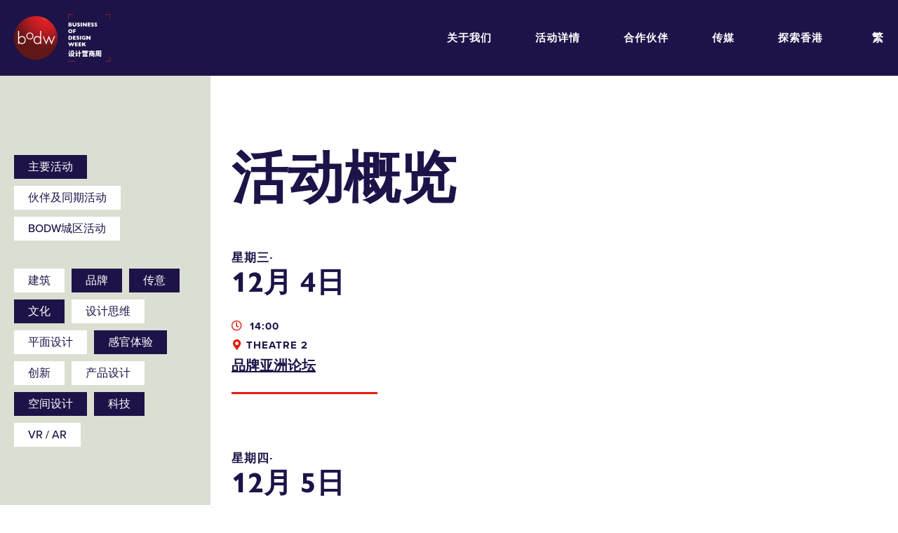

--- FILE ---
content_type: text/css
request_url: https://2019.bodw.com/assets/css/styles.css?v=4.1
body_size: 115053
content:
@charset "UTF-8";
/*
* Below are the styles developed by WEEWUNGWUNG.
*/
/* ==========================================================================
   Mixin
============================================================================= */
/* ==========================================================================
   Variables
============================================================================= */
@font-face {
  font-family: 'icomoon';
  src: url("../fonts/icomoon.eot?crdiuh");
  src: url("../fonts/icomoon.eot?crdiuh#iefix") format("embedded-opentype"), url("../fonts/icomoon.ttf?crdiuh") format("truetype"), url("../fonts/icomoon.woff?crdiuh") format("woff"), url("../fonts/icomoon.svg?crdiuh#icomoon") format("svg");
  font-weight: normal;
  font-style: normal;
  font-display: block; }

.icon {
  /* use !important to prevent issues with browser extensions that change fonts */
  font-family: 'icomoon' !important;
  speak: none;
  font-style: normal;
  font-weight: normal;
  font-variant: normal;
  text-transform: none;
  line-height: 1;
  color: #E41F13;
  -webkit-transition: color 0.2s ease-in-out;
  -moz-transition: color 0.2s ease-in-out;
  -ms-transition: color 0.2s ease-in-out;
  -o-transition: color 0.2s ease-in-out;
  transition: color 0.2s ease-in-out;
  /* Better Font Rendering =========== */
  -webkit-font-smoothing: antialiased;
  -moz-osx-font-smoothing: grayscale; }

.icon-website:before {
  content: "\e909"; }

.icon-angle-double-next:before {
  content: "\e900"; }

.icon-angle-double-prev:before {
  content: "\e901"; }

.icon-angle-next:before {
  content: "\e902"; }

.icon-angle-prev:before {
  content: "\e903"; }

.icon-arrow-next:before {
  content: "\e904"; }

.icon-arrow-prev:before {
  content: "\e905"; }

.icon-enter:before {
  content: "\e906"; }

.icon-play:before {
  content: "\e907"; }

.icon-plus:before {
  content: "\e908"; }

.icon-minus:before {
  content: "\e90a"; }

/* ==========================================================================
   Base styles
============================================================================= */
@-moz-document url-prefix() {
  body {
    font-weight: lighter !important; } }

body, html {
  -webkit-font-smoothing: antialiased;
  font-family: "proxima-nova", sans-serif;
  color: #1E1348; }

html {
  -moz-osx-font-smoothing: grayscale;
  -webkit-font-smoothing: antialiased;
  font-smoothing: antialiased; }
  html.noscroll {
    overflow: hidden; }

html[lang="en-US"] .logo--text.en {
  display: block !important; }

html[lang="zh-HK"] .logo--text.tc {
  display: block !important; }

html[lang="zh-CN"] .logo--text.sc {
  display: block !important; }

::selection {
  background: rgba(219, 223, 210, 0.4); }

*:focus, *:active {
  outline: none; }

h1, .h1, h2, .h2, h3, .h3, h4, .h4, h5, .h5, h6, .h6 {
  margin: 0;
  font-size: initial;
  font-weight: normal;
  font-family: "gill-sans-nova", sans-serif;
  font-weight: 700; }

h1 {
  font-size: 80px;
  margin-bottom: 60px; }
  @media only screen and (max-width: 992px) {
    h1 {
      font-size: 60px; } }
  @media only screen and (max-width: 992px) {
    h1 {
      font-size: 50px; } }

h2 {
  font-size: 60px; }

h3 {
  font-size: 40px; }
  @media only screen and (max-width: 768px) {
    h3 {
      font-size: 30px; } }

h4 {
  font-size: 30px; }
  @media only screen and (max-width: 768px) {
    h4 {
      font-size: 25px; } }

h5 {
  font-size: 25px; }

h6 {
  font-size: 20px; }

p {
  font-size: 15px; }

ul, ol {
  list-style-type: none; }

.red {
  color: #E41F13; }

a, a:hover, a:focus, button, button:hover, button:focus {
  text-decoration: none;
  outline: none;
  cursor: pointer;
  color: inherit;
  -webkit-transition: 0.3s ease-in-out;
  -moz-transition: 0.3s ease-in-out;
  -ms-transition: 0.3s ease-in-out;
  -o-transition: 0.3s ease-in-out;
  transition: 0.3s ease-in-out; }

.far, .fas, .fab {
  color: #E41F13;
  -webkit-transition: color 0.2s ease-in-out;
  -moz-transition: color 0.2s ease-in-out;
  -ms-transition: color 0.2s ease-in-out;
  -o-transition: color 0.2s ease-in-out;
  transition: color 0.2s ease-in-out; }

button {
  border: none;
  padding: 0;
  background-color: transparent;
  box-shadow: none; }

.global-container {
  width: 100%;
  position: relative; }

.bg {
  position: fixed;
  width: 100%;
  height: 100%;
  top: 0;
  left: 0;
  background-position: center;
  background-size: cover;
  background-repeat: repeat;
  opacity: 0.15;
  z-index: 0; }

.preloader {
  display: none;
  position: fixed;
  width: 100%;
  height: 100%;
  top: 0;
  left: 0;
  background: #222323;
  z-index: -1;
  opacity: 0;
  visibility: hidden;
  -webkit-transition: 0.6s ease-in-out;
  -moz-transition: 0.6s ease-in-out;
  -ms-transition: 0.6s ease-in-out;
  -o-transition: 0.6s ease-in-out;
  transition: 0.6s ease-in-out; }
  .preloader.active {
    z-index: 30;
    opacity: 1;
    visibility: visible; }

.wrapper--flex {
  display: flex; }

.wrapper--swiper {
  position: relative; }

.wrapper--grey {
  background: #DBDFD2; }

.wrapper--blue {
  background: #1E1348; }

@media only screen and (max-width: 992px) {
  .wrapper--project .swiper__nav {
    top: -80px; } }

.wrapper--rel-spkr > .container {
  padding: 0; }

.wrapper--rel-spkr .grid__item {
  position: relative;
  margin: 0 auto;
  max-width: 100%;
  width: auto;
  min-height: unset; }
  .wrapper--rel-spkr .grid__item:before {
    content: none; }
  @media only screen and (max-width: 992px) {
    .wrapper--rel-spkr .grid__item .grid__thumbnail-wrap {
      padding-top: 100%; } }
  .wrapper--rel-spkr .grid__item .thumbnail-img {
    -webkit-filter: grayscale(1);
    -moz-filter: grayscale(1);
    -ms-filter: grayscale(1);
    -o-filter: grayscale(1);
    filter: grayscale(1);
    -webkit-transition: filter 0.5s ease-in-out;
    -moz-transition: filter 0.5s ease-in-out;
    -ms-transition: filter 0.5s ease-in-out;
    -o-transition: filter 0.5s ease-in-out;
    transition: filter 0.5s ease-in-out; }
  .wrapper--rel-spkr .grid__item > a {
    position: absolute;
    left: 0;
    top: 0;
    width: 100%;
    height: 100%;
    z-index: 1; }
  .wrapper--rel-spkr .grid__item:hover .thumbnail-img {
    -webkit-filter: grayscale(0);
    -moz-filter: grayscale(0);
    -ms-filter: grayscale(0);
    -o-filter: grayscale(0);
    filter: grayscale(0); }

.wrapper--rel-spkr .row__col {
  margin-bottom: 30px; }
  .wrapper--rel-spkr .row__col:before {
    content: '';
    display: block;
    position: absolute;
    height: 50%;
    bottom: 0;
    width: 100%;
    max-width: calc(100% - 30px);
    left: 50%;
    -webkit-transform: translateX(-50%);
    -moz-transform: translateX(-50%);
    -ms-transform: translateX(-50%);
    -o-transform: translateX(-50%);
    transform: translateX(-50%);
    background: #1E1348; }

.wrapper--rel-prgm {
  padding: 0 20px; }
  .wrapper--rel-prgm > h3 {
    text-align: center;
    padding: 100px 0 50px; }
  .wrapper--rel-prgm .row__col {
    justify-content: center; }
    .wrapper--rel-prgm .row__col .info-gp {
      border-left: 2px solid #E41F13;
      padding-left: 20px;
      width: 100%; }
      .wrapper--rel-prgm .row__col .info-gp h6 {
        margin-top: 20px; }
      .wrapper--rel-prgm .row__col .info-gp .btn {
        margin-top: 30px;
        width: 100%; }

.wrapper--intro {
  padding: 80px 20px 60px;
  border-bottom: 2px solid #E41F13; }
  .wrapper--intro > .container {
    padding-top: 0;
    max-width: 1000px;
    align-items: flex-start; }
    @media only screen and (max-width: 650px) {
      .wrapper--intro > .container {
        display: block;
        text-align: center;
        padding: 0; } }
    .wrapper--intro > .container .intro--title {
      width: 255px;
      padding-right: 20px; }
      @media only screen and (max-width: 650px) {
        .wrapper--intro > .container .intro--title {
          width: 100%;
          padding-right: 0; } }
      .wrapper--intro > .container .intro--title h4 {
        color: #E41F13;
        font-size: 40px; }
        @media only screen and (max-width: 650px) {
          .wrapper--intro > .container .intro--title h4 {
            margin-bottom: 20px; } }
        .wrapper--intro > .container .intro--title h4 span {
          display: block; }
          @media only screen and (max-width: 650px) {
            .wrapper--intro > .container .intro--title h4 span {
              display: inline; } }
    .wrapper--intro > .container .intro--content {
      width: calc(100% - 255px); }
      @media only screen and (max-width: 650px) {
        .wrapper--intro > .container .intro--content {
          width: 100%; } }
      .wrapper--intro > .container .intro--content p {
        font-size: 17px; }

.page {
  position: relative; }

.container {
  position: relative;
  width: 100%;
  max-width: 1280px;
  padding-left: 40px;
  padding-right: 40px;
  padding-top: 200px; }
  .container > h1 {
    margin-bottom: 60px; }

.title {
  font-family: "gill-sans-nova", sans-serif;
  text-transform: uppercase; }
  .title--vt {
    writing-mode: vertical-rl; }

.label {
  font-family: "proxima-nova", sans-serif;
  text-transform: uppercase;
  letter-spacing: 1px;
  font-weight: 700; }

.cap {
  text-transform: uppercase;
  letter-spacing: 1px; }

.mobile {
  visibility: hidden; }

.opacity {
  opacity: 0; }

.corner {
  position: absolute;
  left: 0;
  top: 0;
  width: 100%;
  height: 100%; }
  .corner__item {
    position: absolute;
    width: 0;
    height: 0;
    border-top: 0px solid #E41F13;
    border-left: 0px solid #E41F13;
    -webkit-transition: 0.3s ease-in-out;
    -moz-transition: 0.3s ease-in-out;
    -ms-transition: 0.3s ease-in-out;
    -o-transition: 0.3s ease-in-out;
    transition: 0.3s ease-in-out; }
    .corner__item.tl {
      top: 0;
      left: 0; }
    .corner__item.tr {
      top: 0;
      right: 0;
      -webkit-transform: rotate(90deg);
      -moz-transform: rotate(90deg);
      -ms-transform: rotate(90deg);
      -o-transform: rotate(90deg);
      transform: rotate(90deg); }
    .corner__item.bl {
      bottom: 0;
      left: 0;
      -webkit-transform: rotate(-90deg);
      -moz-transform: rotate(-90deg);
      -ms-transform: rotate(-90deg);
      -o-transform: rotate(-90deg);
      transform: rotate(-90deg); }
    .corner__item.br {
      bottom: 0;
      right: 0;
      -webkit-transform: rotate(180deg);
      -moz-transform: rotate(180deg);
      -ms-transform: rotate(180deg);
      -o-transform: rotate(180deg);
      transform: rotate(180deg); }

.btn {
  -webkit-transition: 0.5s ease-in-out;
  -moz-transition: 0.5s ease-in-out;
  -ms-transition: 0.5s ease-in-out;
  -o-transition: 0.5s ease-in-out;
  transition: 0.5s ease-in-out;
  border-radius: 0;
  -webkit-border-radius: 0;
  -moz-border-radius: 0;
  color: #fff;
  background: #E41F13;
  font-family: "gill-sans-nova", sans-serif;
  font-size: 18px;
  text-transform: uppercase;
  text-align: center;
  font-weight: 700; }
  @media only screen and (max-width: 768px) {
    .btn {
      font-size: 15px; } }
  .btn:hover {
    color: #1E1348; }
  .btn:active, .btn:focus {
    outline: none;
    box-shadow: none; }
  .btn--blue {
    background: #1E1348;
    font-size: 16px; }
    .btn--blue:hover {
      background: #E41F13; }
    .btn--blue:focus {
      color: #fff; }
  .btn--red {
    position: relative; }
    .btn--red:before, .btn--red:after {
      content: '';
      display: block;
      position: absolute;
      -webkit-transition: 0.5s ease-in-out;
      -moz-transition: 0.5s ease-in-out;
      -ms-transition: 0.5s ease-in-out;
      -o-transition: 0.5s ease-in-out;
      transition: 0.5s ease-in-out;
      bottom: -10px;
      left: -10px; }
    .btn--red:before {
      width: 10px;
      border-top: 2px solid #E41F13; }
    .btn--red:after {
      height: 10px;
      border-left: 2px solid #E41F13; }
    .btn--red:hover:before, .btn--red:hover:after {
      border-width: 0;
      width: 0;
      height: 0; }

.info-gp {
  margin-bottom: 40px; }
  .info-gp p {
    margin-bottom: 5px; }
    .info-gp p i {
      margin-right: 7px;
      width: 16px;
      text-align: center; }

.filter-gp__label {
  margin-bottom: 15px; }

.filter-gp__tag {
  margin-left: -5px; }
  .filter-gp__tag > a {
    font-weight: 500;
    display: inline-block;
    background: #fff;
    color: #1E1348;
    padding: 5px 20px;
    margin: 5px; }
    .filter-gp__tag > a:hover, .filter-gp__tag > a.active {
      background: #1E1348;
      color: #fff; }

.close-btn {
  cursor: pointer;
  width: 40px;
  height: 40px;
  display: flex;
  align-items: center;
  justify-content: center; }
  .close-btn:hover > div:before {
    -webkit-transform: rotate(-45deg);
    -moz-transform: rotate(-45deg);
    -ms-transform: rotate(-45deg);
    -o-transform: rotate(-45deg);
    transform: rotate(-45deg); }
  .close-btn:hover > div:after {
    -webkit-transform: rotate(45deg);
    -moz-transform: rotate(45deg);
    -ms-transform: rotate(45deg);
    -o-transform: rotate(45deg);
    transform: rotate(45deg); }
  .close-btn > div {
    position: relative;
    display: flex;
    align-items: center;
    justify-content: center; }
    .close-btn > div:before, .close-btn > div:after {
      content: '';
      display: block;
      position: absolute;
      width: 25px;
      height: 2px;
      background: #fff;
      -webkit-transition: 0.5s ease-in-out;
      -moz-transition: 0.5s ease-in-out;
      -ms-transition: 0.5s ease-in-out;
      -o-transition: 0.5s ease-in-out;
      transition: 0.5s ease-in-out; }
    .close-btn > div:before {
      -webkit-transform: rotate(45deg);
      -moz-transform: rotate(45deg);
      -ms-transform: rotate(45deg);
      -o-transform: rotate(45deg);
      transform: rotate(45deg); }
    .close-btn > div:after {
      -webkit-transform: rotate(-45deg);
      -moz-transform: rotate(-45deg);
      -ms-transform: rotate(-45deg);
      -o-transform: rotate(-45deg);
      transform: rotate(-45deg); }

.lang {
  position: relative;
  font-weight: 700; }
  .lang__nav {
    position: absolute;
    top: 100%;
    left: -100%;
    text-align: center;
    width: 50px; }
  .lang:hover .lang__nav {
    opacity: 1;
    z-index: 1;
    visibility: visible; }

.back-btn {
  padding: 20px;
  position: absolute;
  left: 0;
  top: 0; }
  .back-btn a {
    display: flex;
    align-items: center; }
  .back-btn .icon {
    color: #E41F13; }
  .back-btn .label {
    margin-bottom: 0;
    margin-left: 7px; }

.read-more {
  display: flex;
  align-items: center;
  cursor: pointer; }
  .read-more .icon {
    color: #E41F13;
    margin-left: 10px;
    margin-top: -2px;
    display: inline-block;
    font-size: 13px; }
    .read-more .icon-minus {
      font-size: 3px; }

.share {
  position: relative;
  cursor: pointer;
  margin: 13px 0;
  padding: 5px 20px;
  display: flex;
  align-items: center;
  color: #1E1348;
  overflow: hidden;
  -webkit-transition: 0.3s ease-in-out;
  -moz-transition: 0.3s ease-in-out;
  -ms-transition: 0.3s ease-in-out;
  -o-transition: 0.3s ease-in-out;
  transition: 0.3s ease-in-out;
  width: 93px; }
  .share span {
    font-size: 15px;
    margin-right: 14px;
    flex-shrink: 0; }
  .share a {
    opacity: 0;
    filter: alpha(opacity=0);
    position: relative;
    margin-right: 15px; }
    .share a i {
      color: #1E1348;
      -webkit-transition: color 0.2s ease-in-out;
      -moz-transition: color 0.2s ease-in-out;
      -ms-transition: color 0.2s ease-in-out;
      -o-transition: color 0.2s ease-in-out;
      transition: color 0.2s ease-in-out; }
  .share:hover {
    width: 160px;
    cursor: default; }
    .share:hover a {
      opacity: 1;
      filter: alpha(opacity=100); }
    .share:hover a:hover > i {
      color: #E41F13; }
  .share .corner__item {
    border-width: 2px;
    width: 6px;
    height: 6px; }

html[lang="zh-HK"] .share {
  width: 77px; }
  html[lang="zh-HK"] .share:hover {
    width: 135px; }

.grid {
  margin: 0 auto;
  width: 100%; }
  .grid .grid--sizer {
    width: 23.5%; }
    @media only screen and (max-width: 992px) {
      .grid .grid--sizer {
        width: 49%; } }
    @media only screen and (max-width: 650px) {
      .grid .grid--sizer {
        width: 100%; } }
  .grid .grid--gutter {
    width: 2%; }
  .grid__item {
    width: 23.5%;
    min-height: 490px;
    margin-bottom: 2%; }
    @media only screen and (min-width: 1200px) {
      .grid__item {
        min-height: 530px; } }
    @media only screen and (max-width: 992px) {
      .grid__item {
        width: 49%;
        min-height: 400px; } }
    @media only screen and (max-width: 768px) {
      .grid__item {
        min-height: 350px; } }
    @media only screen and (max-width: 650px) {
      .grid__item {
        width: 100%;
        margin-bottom: 20px;
        min-height: auto; } }
    .grid__item:before {
      content: '';
      display: block;
      position: absolute;
      left: 0;
      top: 0;
      width: 100%;
      height: 100%;
      background: #1E1348; }
    .grid__item--lg {
      width: 49%; }
      @media only screen and (max-width: 650px) {
        .grid__item--lg {
          width: 100%; } }
      .grid__item--lg .grid__thumbnail-wrap {
        padding-top: 61%; }
        @media only screen and (max-width: 992px) {
          .grid__item--lg .grid__thumbnail-wrap {
            padding-top: 100%; } }
    .grid__item--sponsor {
      min-height: auto; }
      .grid__item--sponsor .grid__thumbnail-wrap {
        padding-top: calc(1200 / 734 * 100%); }
        @media only screen and (max-width: 992px) {
          .grid__item--sponsor .grid__thumbnail-wrap {
            padding-top: 100%; } }
        .grid__item--sponsor .grid__thumbnail-wrap .thumbnail-img {
          -webkit-filter: grayscale(0);
          -moz-filter: grayscale(0);
          -ms-filter: grayscale(0);
          -o-filter: grayscale(0);
          filter: grayscale(0); }
          .grid__item--sponsor .grid__thumbnail-wrap .thumbnail-img img {
            position: absolute;
            width: 100%; }
          .grid__item--sponsor .grid__thumbnail-wrap .thumbnail-img.res {
            display: none; }
          @media only screen and (max-width: 992px) {
            .grid__item--sponsor .grid__thumbnail-wrap .thumbnail-img.res {
              display: block; }
            .grid__item--sponsor .grid__thumbnail-wrap .thumbnail-img.desktop {
              display: none; } }
    .grid__item--exp {
      min-height: auto; }
      .grid__item--exp .grid__thumbnail-wrap {
        padding-top: calc(1200 / 1531 * 100%); }
        @media only screen and (max-width: 992px) {
          .grid__item--exp .grid__thumbnail-wrap {
            padding-top: 100%; } }
        .grid__item--exp .grid__thumbnail-wrap .thumbnail-img {
          -webkit-filter: grayscale(0);
          -moz-filter: grayscale(0);
          -ms-filter: grayscale(0);
          -o-filter: grayscale(0);
          filter: grayscale(0); }
  .grid__thumbnail-wrap {
    width: 100%;
    padding-top: 126.5%;
    position: relative; }
    @media only screen and (max-width: 992px) {
      .grid__thumbnail-wrap {
        padding-top: 100%; } }
    .grid__thumbnail-wrap:hover .thumbnail-img {
      -webkit-filter: grayscale(0);
      -moz-filter: grayscale(0);
      -ms-filter: grayscale(0);
      -o-filter: grayscale(0);
      filter: grayscale(0); }
    .grid__thumbnail-wrap .thumbnail-img {
      position: absolute;
      left: 0;
      top: 0;
      width: 100%;
      height: 100%;
      background-position: center;
      background-size: cover;
      -webkit-filter: grayscale(1);
      -moz-filter: grayscale(1);
      -ms-filter: grayscale(1);
      -o-filter: grayscale(1);
      filter: grayscale(1);
      -webkit-transition: 0.5s ease-in-out;
      -moz-transition: 0.5s ease-in-out;
      -ms-transition: 0.5s ease-in-out;
      -o-transition: 0.5s ease-in-out;
      transition: 0.5s ease-in-out; }
      .grid__thumbnail-wrap .thumbnail-img a {
        position: absolute;
        left: 0;
        top: 0;
        width: 100%;
        height: 100%; }
    .grid__thumbnail-wrap h6 {
      font-size: 18px;
      background: #E41F13;
      color: #fff;
      padding: 10px 20px;
      -webkit-transform: translateY(20px);
      -moz-transform: translateY(20px);
      -ms-transform: translateY(20px);
      -o-transform: translateY(20px);
      transform: translateY(20px);
      width: 80%;
      position: absolute;
      z-index: 1;
      bottom: 0; }
      .grid__thumbnail-wrap h6 a {
        position: absolute;
        left: 0;
        top: 0;
        width: 100%;
        height: 100%; }
  .grid__title {
    position: relative;
    background: #1E1348;
    color: #fff;
    padding: 40px 20px 20px; }
    .grid__title p {
      font-weight: 500; }
      .grid__title p > a {
        text-decoration: underline; }

.swiper--2col-full .swiper-slide {
  height: auto;
  padding: 0 20px 60px;
  position: relative; }
  .swiper--2col-full .swiper-slide:after {
    content: '';
    display: block;
    position: absolute;
    width: calc(100% - 40px);
    border-bottom: 2px solid #E41F13;
    bottom: 0; }
  .swiper--2col-full .swiper-slide .img-wrap {
    position: relative;
    background-position: center;
    background-size: cover; }
    .swiper--2col-full .swiper-slide .img-wrap:before {
      content: '';
      display: block;
      padding-top: 61%; }
    .swiper--2col-full .swiper-slide .img-wrap a {
      position: absolute;
      left: 0;
      top: 0;
      width: 100%;
      height: 100%; }
  .swiper--2col-full .swiper-slide .info-wrap {
    margin-top: 20px; }
    .swiper--2col-full .swiper-slide .info-wrap .label {
      margin-bottom: 10px; }
    .swiper--2col-full .swiper-slide .info-wrap .title {
      margin-bottom: 30px; }
      @media only screen and (max-width: 768px) {
        .swiper--2col-full .swiper-slide .info-wrap .title {
          font-size: 17px; } }
  .swiper--2col-full .swiper-slide .btn--blue {
    max-width: 200px;
    width: 100%;
    position: absolute;
    bottom: 20px;
    left: unset; }

.swiper--3col .swiper-slide {
  width: 100%;
  padding: 0 20px 0 20px; }

.swiper--3col img {
  width: 100%; }

.swiper__nav {
  font-size: 30px;
  position: absolute;
  top: -90px;
  margin: 0 20px;
  cursor: pointer;
  -webkit-transition: 0.5s ease-in-out;
  -moz-transition: 0.5s ease-in-out;
  -ms-transition: 0.5s ease-in-out;
  -o-transition: 0.5s ease-in-out;
  transition: 0.5s ease-in-out; }
  @media only screen and (max-width: 768px) {
    .swiper__nav {
      font-size: 20px;
      top: -40px; } }
  .swiper__nav.swiper-button-disabled {
    opacity: 0;
    cursor: default; }
  .swiper__nav--prev {
    left: 0; }
  .swiper__nav--next {
    right: 0; }

.swiper__dot.swiper-pagination {
  display: flex;
  flex-direction: column;
  align-items: flex-end; }
  .swiper__dot.swiper-pagination .swiper-pagination-bullet {
    background: #fff;
    border-radius: 0;
    -webkit-border-radius: 0;
    -moz-border-radius: 0;
    width: 10px;
    height: 2px;
    opacity: 1;
    margin: 5px 0;
    -webkit-transition: 0.2s ease-in-out;
    -moz-transition: 0.2s ease-in-out;
    -ms-transition: 0.2s ease-in-out;
    -o-transition: 0.2s ease-in-out;
    transition: 0.2s ease-in-out; }
    .swiper__dot.swiper-pagination .swiper-pagination-bullet-active {
      width: 15px;
      height: 3px; }

.vid-gp__thumbnail {
  position: relative; }
  .vid-gp__thumbnail:hover .thumbnail-img {
    -webkit-filter: grayscale(0);
    -moz-filter: grayscale(0);
    -ms-filter: grayscale(0);
    -o-filter: grayscale(0);
    filter: grayscale(0); }
  .vid-gp__thumbnail > a {
    position: relative;
    display: block; }
  .vid-gp__thumbnail .thumbnail-img {
    width: 100%;
    padding-top: 56%;
    background-position: center;
    background-size: cover;
    position: relative;
    -webkit-filter: grayscale(1);
    -moz-filter: grayscale(1);
    -ms-filter: grayscale(1);
    -o-filter: grayscale(1);
    filter: grayscale(1);
    -webkit-transition: filter 0.5s ease-in-out;
    -moz-transition: filter 0.5s ease-in-out;
    -ms-transition: filter 0.5s ease-in-out;
    -o-transition: filter 0.5s ease-in-out;
    transition: filter 0.5s ease-in-out; }

.btn--play {
  border-radius: 50%;
  -webkit-border-radius: 50%;
  -moz-border-radius: 50%;
  background: #fff;
  width: 55px;
  height: 55px;
  text-align: center;
  position: absolute;
  left: 50%;
  top: 50%;
  -webkit-transform: translate(-50%, -50%);
  -moz-transform: translate(-50%, -50%);
  -ms-transform: translate(-50%, -50%);
  -o-transform: translate(-50%, -50%);
  transform: translate(-50%, -50%); }
  .btn--play .icon {
    color: #E41F13;
    line-height: 55px; }

.quote-wrap {
  color: #fff;
  width: 475px;
  padding: 20px 0;
  border-style: solid;
  border-width: 15px;
  border-image: url("../images/border-img.svg") 20 stretch; }
  .quote-wrap .content {
    margin-left: -15px; }
    .quote-wrap .content h5 {
      font-family: "proxima-nova", sans-serif;
      font-weight: 700;
      margin-bottom: 25px; }
      @media only screen and (max-width: 768px) {
        .quote-wrap .content h5 {
          font-size: 20px; } }
      .quote-wrap .content h5:after {
        content: '';
        display: block;
        width: 15px;
        border-bottom: 3px solid #E41F13;
        margin-top: 25px; }

.lightbox {
  opacity: 0;
  z-index: -1;
  position: fixed;
  width: 100%;
  height: 100%;
  top: 0;
  left: 0;
  background: rgba(30, 19, 72, 0.9);
  -webkit-transition: 0.5s ease-in-out;
  -moz-transition: 0.5s ease-in-out;
  -ms-transition: 0.5s ease-in-out;
  -o-transition: 0.5s ease-in-out;
  transition: 0.5s ease-in-out; }
  .lightbox.opened {
    z-index: 10;
    opacity: 1; }
  .lightbox .close-btn {
    position: absolute;
    right: 30px;
    top: 30px; }
    @media only screen and (max-width: 768px) {
      .lightbox .close-btn {
        right: 10px;
        top: 10px; } }
    .lightbox .close-btn > div:before, .lightbox .close-btn > div:after {
      width: 65px; }
      @media only screen and (max-width: 768px) {
        .lightbox .close-btn > div:before, .lightbox .close-btn > div:after {
          width: 30px; } }
  .lightbox--video {
    display: flex;
    align-items: center;
    justify-content: center; }
    .lightbox--video .wrapper {
      max-width: 1080px;
      width: calc(100% - 40px);
      position: relative; }
      .lightbox--video .wrapper:before {
        content: '';
        display: block;
        padding-top: 56%; }
      .lightbox--video .wrapper iframe, .lightbox--video .wrapper video {
        position: absolute;
        left: 0;
        top: 0;
        width: 100%;
        height: 100%; }
  .lightbox--announce {
    display: flex;
    align-items: center;
    justify-content: center; }
    .lightbox--announce .wrapper {
      background: #fff;
      padding: 40px;
      max-width: 600px;
      width: calc(100% - 40px);
      color: #1E1348;
      max-height: calc(100vh - 100px);
      overflow: auto; }
      .lightbox--announce .wrapper h5 {
        margin-bottom: 20px; }
      .lightbox--announce .wrapper a {
        font-weight: 700; }
        .lightbox--announce .wrapper a:hover {
          text-decoration: underline; }
      @media only screen and (max-width: 768px) {
        .lightbox--announce .wrapper {
          padding: 40px 20px; } }
  .lightbox--ebreg {
    display: flex;
    align-items: center;
    justify-content: center; }
    .lightbox--ebreg > .wrapper {
      width: 650px;
      max-width: 90%;
      background: #fff;
      padding: 40px 20px; }
      .lightbox--ebreg > .wrapper .form {
        margin: 40px 0; }
        .lightbox--ebreg > .wrapper .form > .row {
          margin-bottom: 20px; }
          .lightbox--ebreg > .wrapper .form > .row:first-of-type {
            margin-bottom: 0; }
          .lightbox--ebreg > .wrapper .form > .row .col-sm-6 {
            margin-bottom: 20px; }
        .lightbox--ebreg > .wrapper .form .ebreg-form__email-cb {
          display: flex;
          align-items: flex-start;
          margin-bottom: 30px; }
          .lightbox--ebreg > .wrapper .form .ebreg-form__email-cb label {
            position: relative; }
          .lightbox--ebreg > .wrapper .form .ebreg-form__email-cb input[type="checkbox"] {
            width: 20px;
            height: 20px;
            border: 1px solid;
            padding: 0;
            flex-shrink: 0;
            margin-right: 10px; }
            .lightbox--ebreg > .wrapper .form .ebreg-form__email-cb input[type="checkbox"]:checked + label:before {
              content: '✔';
              position: absolute;
              top: -4px;
              left: -28px;
              font-size: 20px;
              color: #E41F13; }
      .lightbox--ebreg > .wrapper .btn--submit {
        width: 200px;
        display: block;
        margin: 0 auto; }
    .lightbox--ebreg .notice__msg {
      margin: 30px 0 0;
      text-align: center;
      font-weight: 700; }

.credit {
  font-size: 13px; }

.thumbnail-img {
  background-position: center;
  background-size: cover; }

.bullet-list {
  padding-left: 15px;
  list-style-image: url("../images/bullet.svg"); }

.event-list .row {
  padding-bottom: 30px;
  border-bottom: 2px solid #E41F13;
  margin: 30px 0; }
  @media only screen and (max-width: 768px) {
    .event-list .row .thumbnail-wrap, .event-list .row .event-info {
      padding: 0; } }
  .event-list .row:nth-child(even) .thumbnail-wrap {
    order: 2;
    padding-left: 15px;
    padding-right: 0; }
  .event-list .row:nth-child(even) .event-info {
    order: 1;
    padding-left: 0; }
  @media only screen and (max-width: 768px) {
    .event-list .row:nth-child(even) .thumbnail-wrap {
      order: 1;
      padding-left: 0; }
    .event-list .row:nth-child(even) .event-info {
      order: 2;
      padding-right: 0; } }
  .event-list .row .thumbnail-wrap {
    position: relative;
    padding-left: 0; }
    .event-list .row .thumbnail-wrap .thumbnail-img:before {
      content: '';
      display: block;
      padding-top: 61%; }
    .event-list .row .thumbnail-wrap .thumbnail-img a {
      position: absolute;
      left: 0;
      top: 0;
      width: 100%;
      height: 100%; }
  .event-list .row .event-info h6 {
    margin: 20px 0; }
  .event-list .row .event-info p {
    margin: 20px 0; }
  .event-list .row .event-info .btn--blue {
    margin-top: 10px;
    width: 100%;
    max-width: 200px; }
    @media only screen and (max-width: 575px) {
      .event-list .row .event-info .btn--blue {
        max-width: 100%; } }
  .event-list .row .event-info .info-gp {
    margin-bottom: 20px;
    padding-bottom: 0;
    padding-top: 20px;
    border-bottom: 0;
    position: relative; }
    .event-list .row .event-info .info-gp:before {
      position: absolute;
      top: 0;
      left: 0;
      content: '';
      display: block;
      width: 15px;
      border-bottom: 2px solid #E41F13; }
    .event-list .row .event-info .info-gp p {
      margin: 0;
      margin-bottom: 8px;
      padding-left: 0;
      display: flex;
      align-items: baseline; }

.form--search {
  width: 100%;
  display: flex;
  justify-content: space-between; }
  .form--search input[type="text"] {
    width: calc(100% - 40px);
    border-bottom: 1px solid #1E1348;
    font-weight: 700; }
  .form--search button {
    padding: 0 10px; }
    .form--search button:hover i {
      color: #1E1348; }

.text-wrap--excerpt {
  overflow: hidden;
  position: relative; }
  .text-wrap--excerpt.expanded {
    height: auto !important; }
    .text-wrap--excerpt.expanded:after {
      content: none; }
  .text-wrap--excerpt.longer {
    max-height: 175px; }
    .text-wrap--excerpt.longer:after {
      content: '...';
      position: absolute;
      bottom: 0;
      width: 100%;
      background: white; }
  .text-wrap--excerpt > p {
    margin: 0;
    padding-bottom: 1rem; }
    .text-wrap--excerpt > p:last-child {
      padding-bottom: 0; }

.read-more {
  margin-top: 10px; }
  .read-more.expanded .label--more {
    display: none; }
  .read-more.expanded .label--less {
    display: block; }
  .read-more .label--less {
    display: none; }

.news__page {
  margin-top: 50px; }
  .news__page a {
    font-weight: 700;
    font-size: 30px;
    margin-right: 10px;
    padding: 0px 4px;
    position: relative;
    display: inline-block; }
    .news__page a.on {
      border-bottom: 3px solid #1E1348; }

@-moz-document url-prefix() {}.form input::placeholder, .form textarea::placeholder {
  text-transform: uppercase;
  letter-spacing: 1px;
  font-weight: 700; }

.form--light input, .form--light textarea {
  width: 100%;
  color: #1E1348;
  padding: 7px 10px; }
  .form--light input::placeholder, .form--light textarea::placeholder {
    color: #1E1348; }

.form--light input {
  border-bottom: 1px solid #1E1348; }

.form--light textarea {
  border: 1px solid #1E1348; }

.form--dark input[type="text"] {
  color: #fff;
  border-bottom: 1px solid #fff; }
  .form--dark input[type="text"]::placeholder {
    color: #fff; }

.form_item {
  position: relative;
  margin-top: 10px;
  padding: 15px 10px 15px; }

input, select, textarea {
  border: 0;
  outline: 0;
  padding: 7px 0;
  background: transparent;
  border-radius: 0;
  resize: none;
  -o-appearance: none;
  -ms-appearance: none;
  -moz-appearance: none;
  -webkit-appearance: none;
  appearance: none; }

textarea {
  border: 1px solid rgba(255, 255, 255, 0.3);
  padding: 10px; }

.select-wrap {
  position: relative;
  max-width: 600px;
  width: calc(100% - 40px); }
  .select-wrap:after {
    font-family: 'icomoon' !important;
    content: '\e902';
    color: #E41F13;
    font-size: 15px;
    position: absolute;
    right: 20px;
    top: 50%;
    -webkit-transform: translateY(-50%) rotate(90deg);
    -moz-transform: translateY(-50%) rotate(90deg);
    -ms-transform: translateY(-50%) rotate(90deg);
    -o-transform: translateY(-50%) rotate(90deg);
    transform: translateY(-50%) rotate(90deg);
    z-index: -1; }
  .select-wrap select {
    font-size: 15px;
    font-weight: 600;
    text-transform: uppercase;
    letter-spacing: 1px;
    border: 2px solid #1E1348;
    padding: 15px 20px;
    width: 100%;
    color: #1E1348; }

.header {
  z-index: 3;
  position: fixed;
  top: 0;
  left: 0;
  width: 100%;
  padding: 20px;
  background: #1E1348;
  display: flex;
  justify-content: space-between;
  align-items: center; }
  .header__left {
    display: flex;
    align-items: center;
    position: relative;
    z-index: 1; }
    .header__left > a {
      position: absolute;
      left: 0;
      top: 0;
      width: 100%;
      height: 100%; }
    .header__left .logo--graph {
      width: 62px; }
    .header__left .logo--text {
      width: 60px;
      margin-left: 15px; }
  .header__right {
    letter-spacing: 1px;
    text-transform: uppercase;
    font-weight: 700;
    display: flex;
    justify-content: flex-end;
    align-items: center; }
    .header__right .nav {
      font-size: 15px; }
      .header__right .nav__parent {
        position: relative;
        margin-right: 12px; }
        @media only screen and (min-width: 1200px) {
          .header__right .nav__parent {
            margin-right: 38px; } }
        .header__right .nav__parent:hover .corner__item {
          width: 6px;
          height: 6px;
          border-top: 2px solid #E41F13;
          border-left: 2px solid #E41F13; }
        .header__right .nav__parent:hover .nav__sub {
          opacity: 1;
          visibility: visible;
          top: 100%;
          z-index: 1; }
        .header__right .nav__parent > a {
          color: #fff;
          position: relative;
          padding: 5px 12px;
          display: block; }
      .header__right .nav__sub {
        opacity: 0;
        visibility: hidden;
        position: absolute;
        top: calc(100% - 10px);
        width: 185px;
        padding: 0;
        padding-top: 20px;
        z-index: -10;
        -webkit-transition: 0.3s ease-in-out;
        -moz-transition: 0.3s ease-in-out;
        -ms-transition: 0.3s ease-in-out;
        -o-transition: 0.3s ease-in-out;
        transition: 0.3s ease-in-out; }
        .header__right .nav__sub > li a {
          background: #DBDFD2;
          color: #1E1348;
          padding: 5px 15px;
          width: 100%;
          display: block; }
          .header__right .nav__sub > li a:hover {
            background: #E41F13; }
    .header__right .btn--header {
      font-family: "proxima-nova", sans-serif;
      font-size: 15px;
      font-weight: 700;
      letter-spacing: 1px;
      padding: 5px 10px;
      display: none !important; }
    .header__right .lang {
      margin-left: 20px; }
      .header__right .lang > a {
        color: #fff; }
      .header__right .lang__nav {
        width: 50px; }
    .header__right .search-btn {
      cursor: pointer;
      margin-left: 15px; }
      .header__right .search-btn .fas {
        color: #fff; }
    .header__right--res .menu-btn {
      cursor: pointer; }
      .header__right--res .menu-btn:before, .header__right--res .menu-btn:after {
        content: '';
        display: block;
        width: 20px;
        height: 2px;
        background: #fff;
        -webkit-transition: 0.1s linear;
        -moz-transition: 0.1s linear;
        -ms-transition: 0.1s linear;
        -o-transition: 0.1s linear;
        transition: 0.1s linear; }
      .header__right--res .menu-btn:before {
        margin-bottom: 10px; }
  .header .menu--res {
    position: fixed;
    width: 100%;
    height: 100%;
    background: #1E1348;
    color: #fff;
    top: 0;
    right: -100%;
    display: none;
    z-index: 0;
    padding-top: 25vh;
    overflow: auto;
    flex-direction: column;
    justify-content: space-between;
    -webkit-transition: 0.6s ease-in-out;
    -moz-transition: 0.6s ease-in-out;
    -ms-transition: 0.6s ease-in-out;
    -o-transition: 0.6s ease-in-out;
    transition: 0.6s ease-in-out; }
    @media only screen and (max-width: 992px) {
      .header .menu--res {
        display: flex; } }
    .header .menu--res.active {
      right: 0; }
      .header .menu--res.active .menu--res__control {
        box-shadow: -1px 0 10px rgba(0, 0, 0, 0.2);
        -webkit-transform: translateX(0);
        -moz-transform: translateX(0);
        -ms-transform: translateX(0);
        -o-transform: translateX(0);
        transform: translateX(0); }
    .header .menu--res .accordion .card {
      background: none;
      border: none;
      border-radius: 0;
      -webkit-border-radius: 0;
      -moz-border-radius: 0; }
      .header .menu--res .accordion .card-header {
        background: none;
        padding: 0;
        border: none; }
        .header .menu--res .accordion .card-header h4 {
          font-size: 30px; }
        .header .menu--res .accordion .card-header button {
          border: none;
          padding: 15px 20px;
          width: 100%;
          text-align: left;
          font-family: "proxima-nova", sans-serif; }
          .header .menu--res .accordion .card-header button:focus, .header .menu--res .accordion .card-header button:active, .header .menu--res .accordion .card-header button:hover {
            text-decoration: none; }
          .header .menu--res .accordion .card-header button:active, .header .menu--res .accordion .card-header button:hover, .header .menu--res .accordion .card-header button[aria-expanded="true"] {
            background: #E41F13;
            color: #1E1348; }
          .header .menu--res .accordion .card-header button .icon-collapse {
            border: 0; }
            .header .menu--res .accordion .card-header button .icon-collapse > div:before, .header .menu--res .accordion .card-header button .icon-collapse > div:after {
              width: 13px;
              background: #fff; }
      .header .menu--res .accordion .card-body {
        border: 0;
        padding: 0; }
        .header .menu--res .accordion .card-body h5 {
          font-family: "proxima-nova", sans-serif;
          text-transform: uppercase;
          letter-spacing: 1px;
          font-weight: 700;
          padding: 7px 20px;
          border: 0;
          color: #fff;
          -webkit-transition: 0.3s ease-in-out;
          -moz-transition: 0.3s ease-in-out;
          -ms-transition: 0.3s ease-in-out;
          -o-transition: 0.3s ease-in-out;
          transition: 0.3s ease-in-out; }
        .header .menu--res .accordion .card-body a:hover h5 {
          background: #E41F13;
          color: #1E1348; }
    .header .menu--res__bottom {
      background: #fff;
      padding: 20px;
      display: flex;
      justify-content: space-between;
      align-items: center; }
      .header .menu--res__bottom .social a {
        margin-left: 0;
        margin-right: 20px;
        display: flex; }
      .header .menu--res__bottom .right {
        display: flex;
        align-items: center; }
        .header .menu--res__bottom .right > * {
          margin-left: 20px; }
        .header .menu--res__bottom .right .lang {
          color: #222323;
          border-color: #222323; }
          .header .menu--res__bottom .right .lang:hover {
            background: #222323;
            color: #fff; }
        .header .menu--res__bottom .right .search-icon {
          display: flex; }
    .header .menu--res__control {
      background: #E41F13;
      position: fixed;
      right: 0;
      top: 0;
      display: flex;
      justify-content: space-between;
      align-items: center;
      flex-direction: column;
      color: #fff;
      padding: 30px 10px;
      height: 100%;
      -webkit-transform: translateX(100%);
      -moz-transform: translateX(100%);
      -ms-transform: translateX(100%);
      -o-transform: translateX(100%);
      transform: translateX(100%);
      -webkit-transition: 0.5s ease-in-out;
      -moz-transition: 0.5s ease-in-out;
      -ms-transition: 0.5s ease-in-out;
      -o-transition: 0.5s ease-in-out;
      transition: 0.5s ease-in-out; }
      @media only screen and (max-width: 768px) {
        .header .menu--res__control {
          padding: 30px 5px; } }
      .header .menu--res__control .control--top {
        display: flex;
        flex-direction: column;
        align-items: center; }
        .header .menu--res__control .control--top .lang {
          margin-top: 10px; }
          .header .menu--res__control .control--top .lang > a:hover {
            color: #1E1348; }
          .header .menu--res__control .control--top .lang__nav {
            width: auto;
            left: 50%;
            -webkit-transform: translate(-50%, 0);
            -moz-transform: translate(-50%, 0);
            -ms-transform: translate(-50%, 0);
            -o-transform: translate(-50%, 0);
            transform: translate(-50%, 0);
            -webkit-transition: 0.2s ease-in-out;
            -moz-transition: 0.2s ease-in-out;
            -ms-transition: 0.2s ease-in-out;
            -o-transition: 0.2s ease-in-out;
            transition: 0.2s ease-in-out; }
            .header .menu--res__control .control--top .lang__nav li {
              margin: 10px 0; }
              .header .menu--res__control .control--top .lang__nav li:hover {
                color: #1E1348; }
          .header .menu--res__control .control--top .lang:hover .lang__nav {
            opacity: 1;
            visibility: visible; }
      .header .menu--res__control .control--bottom {
        width: 100%;
        text-align: center;
        cursor: pointer; }
        .header .menu--res__control .control--bottom .search-btn i {
          color: #fff; }
      .header .menu--res__control > a {
        padding: 10px;
        position: relative;
        writing-mode: vertical-rl;
        text-orientation: mixed;
        display: block !important; }
        .header .menu--res__control > a .corner__item {
          border-color: #fff; }
        .header .menu--res__control > a:hover .corner__item {
          width: 6px;
          height: 6px;
          border-top: 2px solid #fff;
          border-left: 2px solid #fff; }
  .header .search-wrap {
    display: flex;
    align-items: center;
    height: 100%;
    position: absolute;
    right: 0;
    top: 0;
    bottom: unset;
    background: #fff;
    padding: 20px 10px 20px 20px;
    max-width: 600px;
    width: 100%;
    z-index: 4;
    -webkit-transition: transform 0.5s ease-in-out;
    -moz-transition: transform 0.5s ease-in-out;
    -ms-transition: transform 0.5s ease-in-out;
    -o-transition: transform 0.5s ease-in-out;
    transition: transform 0.5s ease-in-out;
    -webkit-transform: translateX(100%);
    -moz-transform: translateX(100%);
    -ms-transform: translateX(100%);
    -o-transform: translateX(100%);
    transform: translateX(100%); }
    .header .search-wrap.active {
      -webkit-transform: translateX(0);
      -moz-transform: translateX(0);
      -ms-transform: translateX(0);
      -o-transform: translateX(0);
      transform: translateX(0);
      opacity: 1; }
    @media only screen and (max-width: 992px) {
      .header .search-wrap {
        top: unset;
        bottom: 0;
        position: fixed;
        height: 80px; } }

.footer {
  z-index: 1;
  position: relative;
  background: #1E1348;
  color: #fff;
  width: 100%;
  padding: 40px 20px;
  -webkit-transition: 0.6s ease-in-out;
  -moz-transition: 0.6s ease-in-out;
  -ms-transition: 0.6s ease-in-out;
  -o-transition: 0.6s ease-in-out;
  transition: 0.6s ease-in-out; }
  .footer .row__col {
    margin-bottom: 30px; }
    .footer .row__col > p {
      margin-bottom: 20px;
      text-transform: uppercase;
      letter-spacing: 1px;
      font-weight: 700; }
    .footer .row__col--partner img {
      max-width: 100%; }
    .footer .row__col--partner:nth-child(1) img {
      width: 237px;
      margin-top: 20px; }
    .footer .row__col--partner:nth-child(2) img {
      width: 147px; }
    .footer .row__col--partner:nth-child(3) img {
      width: 118px; }
    .footer .row__col--partner:nth-child(4) img {
      width: 165px; }
    .footer .row__col--partner p {
      text-transform: none;
      letter-spacing: 0; }
    .footer .row__col .content p {
      margin-bottom: 0px;
      font-size: 14px; }
    .footer .row__col .content--icon {
      margin-bottom: 20px; }
      .footer .row__col .content--icon p i {
        margin-right: 10px;
        color: #fff; }
    .footer .row__col .social a {
      margin-right: 10px;
      font-size: 18px; }
      .footer .row__col .social a i {
        color: #fff; }
      .footer .row__col .social a:hover i {
        color: #E41F13; }
    .footer .row__col .form {
      max-width: 400px;
      position: relative; }
      .footer .row__col .form input[type="text"] {
        width: 100%; }
      .footer .row__col .form .btn--icon {
        position: absolute;
        right: 0;
        top: -1px;
        height: 100%;
        padding: 0 10px;
        background: #1E1348; }
        .footer .row__col .form .btn--icon .icon {
          -webkit-transition: 0.3s ease-in-out;
          -moz-transition: 0.3s ease-in-out;
          -ms-transition: 0.3s ease-in-out;
          -o-transition: 0.3s ease-in-out;
          transition: 0.3s ease-in-out; }
        .footer .row__col .form .btn--icon:hover .icon {
          color: #E41F13;
          -webkit-transform: translateX(10px);
          -moz-transform: translateX(10px);
          -ms-transform: translateX(10px);
          -o-transform: translateX(10px);
          transform: translateX(10px); }
      .footer .row__col .form .notice {
        font-weight: 700;
        letter-spacing: 1px;
        margin-top: 10px;
        position: absolute;
        top: 100%;
        left: 0px; }
  .footer .row--disclaimer {
    margin-top: 40px; }
  .footer .row--partner {
    margin-bottom: 20px; }
  .footer .copyright {
    margin-top: 30px;
    font-size: 13px;
    letter-spacing: 1px;
    text-transform: uppercase; }

.page--home {
  padding-top: 100px; }
  .page--home .wrapper--banner {
    width: 100%;
    min-height: 75vh;
    height: auto;
    padding: 60px 40px;
    display: flex;
    flex-direction: column;
    justify-content: center;
    position: relative;
    overflow: hidden;
    background-position: center;
    background-size: cover; }
    @media only screen and (max-width: 768px) {
      .page--home .wrapper--banner {
        padding: 50px 20px 30px;
        min-height: auto; } }
    .page--home .wrapper--banner .swiper-container {
      width: 100%; }
      .page--home .wrapper--banner .swiper-container .quote-wrap {
        width: 700px;
        max-width: 100%;
        margin: 50px 0; }
        .page--home .wrapper--banner .swiper-container .quote-wrap .content h5 {
          font-size: 30px; }
        @media only screen and (max-width: 768px) {
          .page--home .wrapper--banner .swiper-container .quote-wrap {
            margin-top: 0; }
            .page--home .wrapper--banner .swiper-container .quote-wrap .content h5 {
              font-size: 20px; } }
    .page--home .wrapper--banner video {
      position: absolute;
      right: 0;
      bottom: 0;
      min-width: 100%;
      min-height: 100%;
      z-index: -2; }
    .page--home .wrapper--banner h2 {
      color: #fff; }
      @media only screen and (max-width: 992px) {
        .page--home .wrapper--banner h2 {
          margin-bottom: 30px; } }
      @media only screen and (max-width: 768px) {
        .page--home .wrapper--banner h2 {
          font-size: 40px; } }
    .page--home .wrapper--banner .btn--red {
      margin: 30px 0;
      max-width: 500px; }
    .page--home .wrapper--banner:before {
      content: '';
      display: block;
      position: absolute;
      left: 0;
      top: 0;
      width: 100%;
      height: 100%;
      background: #1E1348;
      opacity: 0.7;
      z-index: -1; }
    .page--home .wrapper--banner .play-vid {
      cursor: pointer;
      padding: 20px;
      margin: 0 30px 80px;
      position: absolute;
      bottom: 0;
      right: 0;
      display: flex;
      align-items: center; }
      @media only screen and (max-width: 992px) {
        .page--home .wrapper--banner .play-vid {
          position: relative;
          margin: 0;
          bottom: unset;
          right: unset;
          width: 255px; } }
      .page--home .wrapper--banner .play-vid:hover .corner__item {
        width: 10px;
        height: 10px;
        border-width: 2px; }
      .page--home .wrapper--banner .play-vid h6 {
        color: #fff;
        margin-right: 10px; }
      .page--home .wrapper--banner .play-vid .btn--play {
        position: relative;
        top: 0;
        left: 0;
        -webkit-transform: translate(0);
        -moz-transform: translate(0);
        -ms-transform: translate(0);
        -o-transform: translate(0);
        transform: translate(0); }
  .page--home .wrapper--countdown {
    display: none !important;
    text-align: center;
    background: #1E1348;
    padding: 100px 20px 50px; }
    .page--home .wrapper--countdown > h6 {
      color: #fff;
      margin-bottom: 50px; }
    .page--home .wrapper--countdown .btn--red {
      max-width: 500px;
      width: 100%;
      margin-top: 50px; }
  .page--home .wrapper--about {
    background: #1E1348;
    padding: 50px 20px;
    color: #fff; }
    .page--home .wrapper--about > .container {
      margin: 0 auto;
      padding: 0; }
      @media only screen and (max-width: 992px) {
        .page--home .wrapper--about > .container .content-wrap {
          text-align: center; } }
      .page--home .wrapper--about > .container .content-wrap h4 {
        margin-bottom: 20px; }
        @media only screen and (max-width: 992px) {
          .page--home .wrapper--about > .container .content-wrap h4 {
            margin-bottom: 50px; } }
      .page--home .wrapper--about > .container .content-wrap p {
        margin-bottom: 50px; }
      .page--home .wrapper--about > .container .content-wrap .btn--red {
        width: 400px;
        max-width: 100%;
        margin-bottom: 50px; }
      .page--home .wrapper--about > .container .static-wrap {
        padding: 0; }
        @media only screen and (max-width: 768px) {
          .page--home .wrapper--about > .container .static-wrap > ul {
            max-width: 500px;
            margin: 0 auto !important; } }
        .page--home .wrapper--about > .container .static-wrap > ul li {
          margin-bottom: 30px; }
          .page--home .wrapper--about > .container .static-wrap > ul li:nth-child(3) .static-wrap__gp > div h2 span.num {
            font-size: 50px; }
            @media only screen and (min-width: 1200px) {
              .page--home .wrapper--about > .container .static-wrap > ul li:nth-child(3) .static-wrap__gp > div h2 span.num {
                font-size: 70px; } }
            @media only screen and (max-width: 992px) {
              .page--home .wrapper--about > .container .static-wrap > ul li:nth-child(3) .static-wrap__gp > div h2 span.num {
                font-size: 40px; } }
            @media only screen and (max-width: 575px) {
              .page--home .wrapper--about > .container .static-wrap > ul li:nth-child(3) .static-wrap__gp > div h2 span.num {
                font-size: 30px; } }
          .page--home .wrapper--about > .container .static-wrap > ul li .static-wrap__gp {
            display: flex;
            align-items: center;
            justify-content: center;
            flex-direction: column;
            width: 100%;
            padding-top: 100%;
            position: relative;
            margin: 0 auto; }
            .page--home .wrapper--about > .container .static-wrap > ul li .static-wrap__gp img {
              position: absolute;
              right: 0;
              top: 0;
              margin: 10px; }
            .page--home .wrapper--about > .container .static-wrap > ul li .static-wrap__gp > div {
              position: absolute;
              top: 50%;
              left: 50%;
              text-align: center;
              -webkit-transform: translate(-50%, -50%);
              -moz-transform: translate(-50%, -50%);
              -ms-transform: translate(-50%, -50%);
              -o-transform: translate(-50%, -50%);
              transform: translate(-50%, -50%); }
              .page--home .wrapper--about > .container .static-wrap > ul li .static-wrap__gp > div h2 span.num {
                font-size: 70px; }
                @media only screen and (max-width: 992px) {
                  .page--home .wrapper--about > .container .static-wrap > ul li .static-wrap__gp > div h2 span.num {
                    font-size: 50px; } }
              .page--home .wrapper--about > .container .static-wrap > ul li .static-wrap__gp > div h2 span.sign {
                font-size: 40px; }
                @media only screen and (max-width: 992px) {
                  .page--home .wrapper--about > .container .static-wrap > ul li .static-wrap__gp > div h2 span.sign {
                    font-size: 30px; } }
          .page--home .wrapper--about > .container .static-wrap > ul li:nth-child(1) .static-wrap__gp, .page--home .wrapper--about > .container .static-wrap > ul li:nth-child(4) .static-wrap__gp {
            background: #E41F13; }
          .page--home .wrapper--about > .container .static-wrap > ul li:nth-child(2) .static-wrap__gp, .page--home .wrapper--about > .container .static-wrap > ul li:nth-child(3) .static-wrap__gp {
            background: #B00D23; }
        .page--home .wrapper--about > .container .static-wrap > .btn--red {
          width: 400px;
          max-width: 100%;
          margin: 20px auto; }
  .page--home .wrapper--intro {
    border-bottom: 2px solid #E41F13; }
  .page--home .wrapper--partner-logo {
    padding: 50px 0; }
    .page--home .wrapper--partner-logo > h4 {
      text-align: center;
      padding: 0 20px;
      margin-bottom: 30px; }
    .page--home .wrapper--partner-logo .swiper--logo {
      max-width: 1280px;
      margin: 0 auto;
      padding: 0 30px;
      position: relative; }
      .page--home .wrapper--partner-logo .swiper--logo .swiper-slide {
        padding: 0 40px; }
        @media only screen and (max-width: 768px) {
          .page--home .wrapper--partner-logo .swiper--logo .swiper-slide {
            padding: 0 5%; } }
        .page--home .wrapper--partner-logo .swiper--logo .swiper-slide a:not([href]) {
          cursor: default; }
        .page--home .wrapper--partner-logo .swiper--logo .swiper-slide img {
          width: 100%; }
      .page--home .wrapper--partner-logo .swiper--logo .swiper-button {
        background-image: none;
        font-size: 30px;
        width: 80px;
        height: 100%;
        background: white;
        top: 0;
        margin-top: 0; }
        @media only screen and (max-width: 768px) {
          .page--home .wrapper--partner-logo .swiper--logo .swiper-button {
            font-size: 20px;
            width: 50px; } }
        .page--home .wrapper--partner-logo .swiper--logo .swiper-button .icon {
          top: 50%;
          position: relative;
          -webkit-transform: translatey(-50%);
          -moz-transform: translatey(-50%);
          -ms-transform: translatey(-50%);
          -o-transform: translatey(-50%);
          transform: translatey(-50%); }
        .page--home .wrapper--partner-logo .swiper--logo .swiper-button-next {
          text-align: right;
          right: 0;
          background: -webkit-linear-gradient(left, rgba(255, 255, 255, 0) 0%, white 100%);
          background: -o-linear-gradient(left, rgba(255, 255, 255, 0) 0%, white 100%);
          background: linear-gradient(to right, rgba(255, 255, 255, 0) 0%, white 100%);
          padding-right: 10px; }
        .page--home .wrapper--partner-logo .swiper--logo .swiper-button-prev {
          left: 0;
          background: -webkit-linear-gradient(left, white 0%, rgba(255, 255, 255, 0) 100%);
          background: -o-linear-gradient(left, white 0%, rgba(255, 255, 255, 0) 100%);
          background: linear-gradient(to right, white 0%, rgba(255, 255, 255, 0) 100%);
          padding-left: 10px; }
  .page--home .wrapper--speaker {
    padding: 100px 0px;
    background: #DBDFD2; }
    .page--home .wrapper--speaker > .container {
      padding: 0 20px; }
      .page--home .wrapper--speaker > .container > h3 {
        margin-bottom: 50px;
        text-align: center; }
  .page--home .wrapper--events {
    padding: 100px 0; }
    .page--home .wrapper--events h4 {
      margin-bottom: 50px;
      text-align: center;
      padding: 0 20px; }
    @media only screen and (max-width: 992px) {
      .page--home .wrapper--events .swiper--event .swiper-slide {
        width: calc(100% - 120px); } }
    @media only screen and (max-width: 768px) {
      .page--home .wrapper--events .swiper--event .swiper-slide {
        width: calc(100% - 40px); } }
    .page--home .wrapper--events .swiper--event .swiper-slide .thumbnail-wrap {
      -webkit-filter: grayscale(1);
      -moz-filter: grayscale(1);
      -ms-filter: grayscale(1);
      -o-filter: grayscale(1);
      filter: grayscale(1);
      -webkit-transition: 0.5s ease-in-out;
      -moz-transition: 0.5s ease-in-out;
      -ms-transition: 0.5s ease-in-out;
      -o-transition: 0.5s ease-in-out;
      transition: 0.5s ease-in-out; }
      .page--home .wrapper--events .swiper--event .swiper-slide .thumbnail-wrap .thumbnail-img {
        position: relative;
        width: 100%;
        padding-top: 61%;
        background-position: center;
        background-size: cover; }
        .page--home .wrapper--events .swiper--event .swiper-slide .thumbnail-wrap .thumbnail-img a {
          position: absolute;
          left: 0;
          top: 0;
          width: 100%;
          height: 100%; }
    .page--home .wrapper--events .swiper--event .swiper-slide h5 {
      margin: 40px 0;
      padding: 0 20px;
      text-align: center; }
      @media only screen and (max-width: 992px) {
        .page--home .wrapper--events .swiper--event .swiper-slide h5 {
          margin: 20px 0;
          font-size: 20px; } }
    .page--home .wrapper--events .swiper--event .swiper-slide-active .thumbnail-wrap {
      -webkit-filter: grayscale(0);
      -moz-filter: grayscale(0);
      -ms-filter: grayscale(0);
      -o-filter: grayscale(0);
      filter: grayscale(0); }

#countdown > div {
  display: inline-block;
  width: 120px;
  margin: 0 20px; }
  @media only screen and (max-width: 768px) {
    #countdown > div {
      width: 85px;
      margin: 0 15px; } }
  @media only screen and (max-width: 650px) {
    #countdown > div {
      width: 55px;
      margin: 0px 5px; } }
  #countdown > div > h2 {
    background: #fff;
    color: #1E1348;
    display: block;
    font-size: 70px;
    text-align: center;
    line-height: 100px;
    letter-spacing: 20px;
    padding-left: 10px;
    position: relative; }
    @media only screen and (max-width: 768px) {
      #countdown > div > h2 {
        font-size: 40px;
        line-height: 70px; } }
    @media only screen and (max-width: 650px) {
      #countdown > div > h2 {
        font-size: 20px;
        line-height: 40px;
        letter-spacing: 15px; } }
    #countdown > div > h2:before {
      content: '';
      display: block;
      position: absolute;
      height: 100%;
      border-left: 3px solid #1E1348;
      left: 50%;
      top: 0;
      -webkit-transform: translateX(-50%);
      -moz-transform: translateX(-50%);
      -ms-transform: translateX(-50%);
      -o-transform: translateX(-50%);
      transform: translateX(-50%); }
      @media only screen and (max-width: 650px) {
        #countdown > div > h2:before {
          border-width: 2px; } }
    #countdown > div > h2:after {
      content: ':';
      font-size: 30px;
      color: #fff;
      right: -46px;
      top: 0;
      position: absolute; }
      @media only screen and (max-width: 768px) {
        #countdown > div > h2:after {
          right: -40px; } }
      @media only screen and (max-width: 650px) {
        #countdown > div > h2:after {
          right: -24px;
          font-size: 15px; } }
  #countdown > div > p {
    color: #fff;
    margin: 15px 0; }
    @media only screen and (max-width: 650px) {
      #countdown > div > p {
        font-size: 12px; } }
  #countdown > div:last-child h2:after {
    content: none; }

#finish {
  text-align: center;
  display: none;
  color: #1E1348;
  font-size: 40px; }

.finish-div {
  padding: 30px;
  background: #fff;
  display: inline-block; }

.page--about {
  padding-top: 100px; }
  .page--about > h3 {
    text-align: center;
    padding: 50px 20px; }
  .page--about .banner__img {
    position: relative;
    width: 50%;
    background-position: center;
    background-size: cover; }
    @media only screen and (max-width: 992px) {
      .page--about .banner__img {
        width: 100%;
        order: 2;
        height: 450px; } }
    .page--about .banner__img img {
      position: absolute;
      left: 0;
      top: 0;
      height: 100%; }
  .page--about .banner__intro {
    width: 50%;
    background: #1E1348;
    padding: 100px 40px 100px 20px;
    position: relative; }
    @media only screen and (min-width: 1200px) {
      .page--about .banner__intro {
        padding: 100px 70px 100px 40px; } }
    @media only screen and (max-width: 992px) {
      .page--about .banner__intro {
        width: 100%;
        order: 1;
        padding-top: 50px; } }
    .page--about .banner__intro img {
      position: absolute;
      right: calc(100% - 1px);
      top: 0;
      height: 100%; }
    .page--about .banner__intro h1 {
      color: #E41F13; }
    .page--about .banner__intro .text-wrap {
      color: #fff; }
      .page--about .banner__intro .text-wrap p {
        font-size: 18px; }
  @media only screen and (max-width: 992px) {
    .page--about .wrapper--banner {
      flex-direction: column; } }
  .page--about .wrapper--intro {
    padding-top: 120px; }
  .page--about .wrapper--why {
    text-align: center;
    padding: 120px 20px 0; }
    .page--about .wrapper--why > h3 {
      padding-bottom: 50px; }
    .page--about .wrapper--why .why-list {
      display: flex;
      justify-content: center; }
      @media only screen and (max-width: 768px) {
        .page--about .wrapper--why .why-list {
          flex-direction: column;
          align-items: center; } }
      .page--about .wrapper--why .why-list__item {
        display: flex;
        flex-direction: column;
        align-items: center;
        width: 360px;
        min-height: 360px;
        margin: 15px;
        color: #fff; }
        @media only screen and (max-width: 768px) {
          .page--about .wrapper--why .why-list__item {
            width: 100%;
            max-width: 360px; } }
        .page--about .wrapper--why .why-list__item .img-wrap {
          height: 160px;
          display: flex;
          align-items: center;
          justify-content: center; }
          @media only screen and (max-width: 992px) {
            .page--about .wrapper--why .why-list__item .img-wrap {
              height: 130px; } }
          @media only screen and (max-width: 768px) {
            .page--about .wrapper--why .why-list__item .img-wrap {
              height: 160px; } }
        .page--about .wrapper--why .why-list__item h6 {
          padding: 10px 30px;
          min-height: 70px; }
          @media only screen and (max-width: 992px) {
            .page--about .wrapper--why .why-list__item h6 {
              padding: 10px 15px; } }
        .page--about .wrapper--why .why-list__item p {
          padding: 10px 30px; }
          @media only screen and (max-width: 992px) {
            .page--about .wrapper--why .why-list__item p {
              padding: 10px 15px; } }
        .page--about .wrapper--why .why-list__item:nth-child(1) {
          background: #1E1348; }
          .page--about .wrapper--why .why-list__item:nth-child(1) img {
            width: 72px; }
        .page--about .wrapper--why .why-list__item:nth-child(2) {
          background: #B00D23; }
          .page--about .wrapper--why .why-list__item:nth-child(2) img {
            width: 77px; }
        .page--about .wrapper--why .why-list__item:nth-child(3) {
          background: #E41F13; }
          .page--about .wrapper--why .why-list__item:nth-child(3) img {
            width: 81px; }
  .page--about .wrapper--quote {
    margin-top: 40px; }
    .page--about .wrapper--quote .container {
      position: relative;
      max-width: 1220px;
      margin: 0 auto;
      padding-top: 0;
      -webkit-transform: translateY(-40px);
      -moz-transform: translateY(-40px);
      -ms-transform: translateY(-40px);
      -o-transform: translateY(-40px);
      transform: translateY(-40px); }
      @media only screen and (max-width: 768px) {
        .page--about .wrapper--quote .container {
          padding: 0 20px; } }
      .page--about .wrapper--quote .container .swiper-container {
        width: 100%; }
        @media only screen and (max-width: 768px) {
          .page--about .wrapper--quote .container .swiper-container {
            padding: 20px;
            display: flex;
            align-items: center; } }
      .page--about .wrapper--quote .container .swiper-slide {
        display: flex;
        align-items: center;
        justify-content: flex-end;
        background-position: top left;
        background-size: cover;
        height: auto;
        min-height: 450px;
        padding: 50px; }
      .page--about .wrapper--quote .container .swiper__dot {
        position: absolute;
        right: 0;
        top: 50%;
        -webkit-transform: translateY(-50%);
        -moz-transform: translateY(-50%);
        -ms-transform: translateY(-50%);
        -o-transform: translateY(-50%);
        transform: translateY(-50%); }
        @media only screen and (max-width: 768px) {
          .page--about .wrapper--quote .container .swiper__dot {
            right: 15px; } }
  .page--about .wrapper--highlight {
    background: #1E1348;
    position: relative;
    padding-bottom: 100px;
    padding-top: 120px; }
    .page--about .wrapper--highlight > h3 {
      color: #fff;
      text-align: center;
      padding: 0 20px 50px; }
    .page--about .wrapper--highlight > .container {
      position: relative;
      padding: 0;
      width: 100%;
      max-width: 100%; }
      .page--about .wrapper--highlight > .container .swiper--highlight .swiper-slide {
        color: #fff;
        width: calc(50% - 100px);
        padding: 0 20px; }
        @media only screen and (min-width: 1200px) {
          .page--about .wrapper--highlight > .container .swiper--highlight .swiper-slide {
            width: calc(50% - 120px); } }
        @media only screen and (max-width: 992px) {
          .page--about .wrapper--highlight > .container .swiper--highlight .swiper-slide {
            width: calc(50% - 50px); } }
        @media only screen and (max-width: 768px) {
          .page--about .wrapper--highlight > .container .swiper--highlight .swiper-slide {
            width: calc(100% - 80px); } }
        @media only screen and (max-width: 650px) {
          .page--about .wrapper--highlight > .container .swiper--highlight .swiper-slide {
            flex-direction: column;
            width: 100%; } }
        @media only screen and (max-width: 650px) {
          .page--about .wrapper--highlight > .container .swiper--highlight .swiper-slide > h4 {
            writing-mode: horizontal-tb;
            padding-bottom: 10px;
            margin-bottom: 20px;
            border-bottom: 2px solid #E41F13; } }
        .page--about .wrapper--highlight > .container .swiper--highlight .swiper-slide .vid-gp {
          width: 100%; }
          .page--about .wrapper--highlight > .container .swiper--highlight .swiper-slide .vid-gp__thumbnail {
            padding-left: 20px;
            border-left: 2px solid #E41F13; }
            @media only screen and (max-width: 650px) {
              .page--about .wrapper--highlight > .container .swiper--highlight .swiper-slide .vid-gp__thumbnail {
                padding-left: 0;
                border-left: 0; } }
          .page--about .wrapper--highlight > .container .swiper--highlight .swiper-slide .vid-gp__info {
            position: relative;
            padding-left: 20px;
            padding-right: 40px;
            margin-top: 20px; }
            @media only screen and (max-width: 650px) {
              .page--about .wrapper--highlight > .container .swiper--highlight .swiper-slide .vid-gp__info {
                padding-left: 0; } }
            .page--about .wrapper--highlight > .container .swiper--highlight .swiper-slide .vid-gp__info h6 {
              margin-bottom: 5px; }
            .page--about .wrapper--highlight > .container .swiper--highlight .swiper-slide .vid-gp__info p {
              margin-bottom: 10px; }
            .page--about .wrapper--highlight > .container .swiper--highlight .swiper-slide .vid-gp__info .flag {
              margin-top: 10px; }
              .page--about .wrapper--highlight > .container .swiper--highlight .swiper-slide .vid-gp__info .flag img {
                display: inline-block;
                vertical-align: top;
                width: 50px;
                margin-right: 15px; }
            .page--about .wrapper--highlight > .container .swiper--highlight .swiper-slide .vid-gp__info a.archive {
              position: absolute;
              right: 0;
              top: 5px;
              font-size: 20px; }
  .page--about .wrapper--expbodw img {
    width: 100%; }

.page--exp-bodw {
  padding-top: 200px;
  padding-bottom: 100px; }
  .page--exp-bodw > h1 {
    padding: 0 20px;
    margin-bottom: 20px; }
  .page--exp-bodw > p {
    padding: 0 20px; }
  .page--exp-bodw .filter-select {
    display: flex;
    padding-bottom: 100px;
    margin-top: 80px; }
    @media only screen and (max-width: 768px) {
      .page--exp-bodw .filter-select {
        flex-direction: column; } }
    .page--exp-bodw .filter-select .select-wrap {
      margin: 0 20px; }
      @media only screen and (max-width: 768px) {
        .page--exp-bodw .filter-select .select-wrap {
          margin: 10px 20px; } }
  .page--exp-bodw .video-list {
    padding: 0 20px; }
    .page--exp-bodw .video-list .row__col {
      position: relative;
      margin-bottom: 30px; }
      .page--exp-bodw .video-list .row__col:before {
        content: '';
        display: block;
        background: #1E1348;
        position: absolute;
        width: calc(100% - 30px);
        height: 100%; }

.video-list .grid__item {
  margin-bottom: 0;
  min-height: auto;
  width: 100%; }
  .video-list .grid__item:before {
    content: none; }

.video-list .grid__thumbnail-wrap {
  padding-top: 56%;
  position: relative; }

.video-list .grid__title {
  padding-top: 0; }
  .video-list .grid__title h6 {
    font-size: 18px;
    background: #E41F13;
    color: #fff;
    padding: 10px 20px;
    -webkit-transform: translateY(-20px);
    -moz-transform: translateY(-20px);
    -ms-transform: translateY(-20px);
    -o-transform: translateY(-20px);
    transform: translateY(-20px);
    margin-left: -20px;
    width: 80%;
    z-index: 1;
    bottom: 0; }
    @media only screen and (max-width: 575px) {
      .video-list .grid__title h6 {
        width: 100%;
        font-size: 15px; } }
    .video-list .grid__title h6 a {
      position: absolute;
      left: 0;
      top: 0;
      width: 100%;
      height: 100%; }
  @media only screen and (max-width: 575px) {
    .video-list .grid__title p {
      width: 100%;
      font-size: 14px; } }

.page--exp-bodw-single {
  padding-top: 100px; }
  .page--exp-bodw-single > h3 {
    text-align: center;
    margin: 100px 0 90px; }
  .page--exp-bodw-single .wrapper--intro {
    position: relative;
    padding: 0 0 0 20px;
    border-bottom: 2px solid #E41F13; }
    @media only screen and (max-width: 768px) {
      .page--exp-bodw-single .wrapper--intro {
        flex-direction: column;
        padding: 0; } }
    .page--exp-bodw-single .wrapper--intro__left {
      padding-top: 110px;
      padding-bottom: 50px;
      padding-right: 40px;
      width: calc(100% - 300px); }
      @media only screen and (max-width: 768px) {
        .page--exp-bodw-single .wrapper--intro__left {
          width: 100%;
          padding-left: 20px; } }
      .page--exp-bodw-single .wrapper--intro__left h3 {
        margin-bottom: 30px; }
      .page--exp-bodw-single .wrapper--intro__left > p a {
        text-decoration: underline; }
    .page--exp-bodw-single .wrapper--intro__right {
      width: 300px;
      background: #DBDFD2;
      padding: 110px 20px 70px; }
      @media only screen and (max-width: 768px) {
        .page--exp-bodw-single .wrapper--intro__right {
          width: 100%;
          padding: 30px 20px; } }
      .page--exp-bodw-single .wrapper--intro__right .filter-gp {
        margin-bottom: 40px; }
  .page--exp-bodw-single .wrapper--video {
    border-bottom: 2px solid #E41F13; }
    .page--exp-bodw-single .wrapper--video > .container {
      padding: 0;
      position: relative; }
      .page--exp-bodw-single .wrapper--video > .container:after {
        content: '';
        display: block;
        padding-top: 56%; }
      .page--exp-bodw-single .wrapper--video > .container iframe {
        position: absolute;
        left: 0;
        top: 0;
        width: 100%;
        height: 100%; }
  .page--exp-bodw-single .wrapper--rel-vids .swiper__nav {
    top: -80px; }
  .page--exp-bodw-single .wrapper--rel-vids .swiper--videos {
    -webkit-transform: translateY(-40px);
    -moz-transform: translateY(-40px);
    -ms-transform: translateY(-40px);
    -o-transform: translateY(-40px);
    transform: translateY(-40px); }
  .page--exp-bodw-single .wrapper--rel-spkr {
    padding-bottom: 100px; }
    .page--exp-bodw-single .wrapper--rel-spkr > h3 {
      text-align: center;
      padding: 80px 20px 50px; }

.page--speaker {
  padding-top: 200px; }
  .page--speaker h1 {
    padding: 0 20px; }
  .page--speaker .filter-select {
    display: flex;
    padding-bottom: 100px; }
    @media only screen and (max-width: 768px) {
      .page--speaker .filter-select {
        flex-direction: column; } }
    .page--speaker .filter-select .select-wrap {
      margin: 0 20px; }
      @media only screen and (max-width: 768px) {
        .page--speaker .filter-select .select-wrap {
          margin: 10px 20px; } }
  .page--speaker > .container {
    padding: 0; }
    .page--speaker > .container--moderator {
      margin-top: 100px;
      margin-bottom: 100px; }
  .page--speaker .spkr-list {
    padding: 0 20px; }
    .page--speaker .spkr-list .grid__title {
      min-height: 220px; }
      @media only screen and (min-width: 1200px) {
        .page--speaker .spkr-list .grid__title {
          min-height: 200px; } }
      @media only screen and (max-width: 992px) {
        .page--speaker .spkr-list .grid__title {
          min-height: auto; } }

.page--speaker-detail {
  padding-top: 100px; }
  .page--speaker-detail .wrapper--intro {
    position: relative;
    padding-left: 20px; }
    .page--speaker-detail .wrapper--intro > .container {
      text-align: left; }
      @media only screen and (max-width: 650px) {
        .page--speaker-detail .wrapper--intro > .container {
          flex-direction: column; } }
    .page--speaker-detail .wrapper--intro__left {
      padding-top: 110px;
      padding-bottom: 50px;
      width: 50%; }
      @media only screen and (max-width: 992px) {
        .page--speaker-detail .wrapper--intro__left {
          width: 40%;
          padding-top: 50px; } }
      @media only screen and (max-width: 650px) {
        .page--speaker-detail .wrapper--intro__left {
          width: 100%;
          padding-bottom: 20px; } }
      .page--speaker-detail .wrapper--intro__left > h4, .page--speaker-detail .wrapper--intro__left > p {
        display: none; }
        @media only screen and (max-width: 650px) {
          .page--speaker-detail .wrapper--intro__left > h4, .page--speaker-detail .wrapper--intro__left > p {
            display: block; } }
      .page--speaker-detail .wrapper--intro__left > p.label > a {
        pointer-events: none; }
      .page--speaker-detail .wrapper--intro__left .spkr-img {
        background-position: center;
        background-size: cover;
        padding-top: 100%;
        width: 100%; }
      .page--speaker-detail .wrapper--intro__left .typo__caption {
        font-size: 15px;
        font-family: "proxima-nova", sans-serif;
        letter-spacing: 1px;
        font-weight: 700;
        text-transform: uppercase;
        margin-top: 10px; }
    .page--speaker-detail .wrapper--intro__right {
      width: 50%;
      padding: 110px 20px 70px; }
      @media only screen and (max-width: 992px) {
        .page--speaker-detail .wrapper--intro__right {
          width: 60%;
          padding-top: 50px; } }
      @media only screen and (max-width: 650px) {
        .page--speaker-detail .wrapper--intro__right {
          width: 100%;
          padding: 0px 0 0px; } }
      .page--speaker-detail .wrapper--intro__right > h4, .page--speaker-detail .wrapper--intro__right > p {
        display: block; }
        @media only screen and (max-width: 650px) {
          .page--speaker-detail .wrapper--intro__right > h4, .page--speaker-detail .wrapper--intro__right > p {
            display: none; } }
      .page--speaker-detail .wrapper--intro__right h4 {
        margin-bottom: 10px; }
      .page--speaker-detail .wrapper--intro__right > p.label {
        margin-bottom: 20px; }
        .page--speaker-detail .wrapper--intro__right > p.label > a {
          pointer-events: none; }
      .page--speaker-detail .wrapper--intro__right .spkr-social {
        margin-bottom: 30px; }
        .page--speaker-detail .wrapper--intro__right .spkr-social:after {
          content: '';
          display: block;
          padding-top: 30px;
          width: 15px;
          border-bottom: 3px solid #E41F13; }
        .page--speaker-detail .wrapper--intro__right .spkr-social a {
          margin-right: 10px; }
          .page--speaker-detail .wrapper--intro__right .spkr-social a:hover i {
            color: #E41F13; }
          .page--speaker-detail .wrapper--intro__right .spkr-social a i {
            color: #1E1348;
            -webkit-transition: color 0.2s ease-in-out;
            -moz-transition: color 0.2s ease-in-out;
            -ms-transition: color 0.2s ease-in-out;
            -o-transition: color 0.2s ease-in-out;
            transition: color 0.2s ease-in-out; }
      .page--speaker-detail .wrapper--intro__right .text-wrap {
        width: 500px;
        max-width: 100%;
        padding-right: 20px;
        padding-bottom: 20px;
        position: relative; }
        @media only screen and (max-width: 650px) {
          .page--speaker-detail .wrapper--intro__right .text-wrap {
            padding-right: 0px; } }
        .page--speaker-detail .wrapper--intro__right .text-wrap.longer {
          max-height: 175px; }
      .page--speaker-detail .wrapper--intro__right .btn--red {
        width: 500px;
        max-width: 100%;
        margin-top: 40px; }
      .page--speaker-detail .wrapper--intro__right .share {
        margin-top: 50px; }
  .page--speaker-detail > h3 {
    text-align: center;
    margin: 100px 0 90px; }
  .page--speaker-detail .wrapper--feature {
    width: 100%;
    text-align: center;
    color: #fff;
    padding: 0 20px 50px; }
    .page--speaker-detail .wrapper--feature .img-wrap {
      -webkit-transform: translateY(-40px);
      -moz-transform: translateY(-40px);
      -ms-transform: translateY(-40px);
      -o-transform: translateY(-40px);
      transform: translateY(-40px);
      margin: 0 auto;
      max-width: 600px; }
    .page--speaker-detail .wrapper--feature .vid-wrap {
      -webkit-transform: translateY(-40px);
      -moz-transform: translateY(-40px);
      -ms-transform: translateY(-40px);
      -o-transform: translateY(-40px);
      transform: translateY(-40px);
      max-width: 800px;
      margin: 0 auto;
      position: relative; }
      .page--speaker-detail .wrapper--feature .vid-wrap:hover .thumbnail-img {
        -webkit-filter: grayscale(0);
        -moz-filter: grayscale(0);
        -ms-filter: grayscale(0);
        -o-filter: grayscale(0);
        filter: grayscale(0); }
      .page--speaker-detail .wrapper--feature .vid-wrap .thumbnail-img {
        background-position: center;
        background-size: cover;
        position: absolute;
        left: 0;
        top: 0;
        width: 100%;
        height: 100%;
        -webkit-filter: grayscale(1);
        -moz-filter: grayscale(1);
        -ms-filter: grayscale(1);
        -o-filter: grayscale(1);
        filter: grayscale(1);
        -webkit-transition: 0.5s ease-in-out;
        -moz-transition: 0.5s ease-in-out;
        -ms-transition: 0.5s ease-in-out;
        -o-transition: 0.5s ease-in-out;
        transition: 0.5s ease-in-out;
        cursor: pointer; }
      .page--speaker-detail .wrapper--feature .vid-wrap #youkuplayer {
        position: absolute;
        left: 0;
        top: 0;
        width: 100%;
        height: 100%;
        -webkit-transition: 0.5s ease-in-out;
        -moz-transition: 0.5s ease-in-out;
        -ms-transition: 0.5s ease-in-out;
        -o-transition: 0.5s ease-in-out;
        transition: 0.5s ease-in-out; }
      .page--speaker-detail .wrapper--feature .vid-wrap video {
        width: 100%; }
      .page--speaker-detail .wrapper--feature .vid-wrap.youku:before {
        content: '';
        display: block;
        padding-top: 56%; }
    .page--speaker-detail .wrapper--feature h6 {
      margin-bottom: 20px; }
    .page--speaker-detail .wrapper--feature p {
      width: 400px;
      max-width: 100%;
      margin: 0 auto; }
  .page--speaker-detail .swiper--project {
    -webkit-transform: translateY(-40px);
    -moz-transform: translateY(-40px);
    -ms-transform: translateY(-40px);
    -o-transform: translateY(-40px);
    transform: translateY(-40px); }
    .page--speaker-detail .swiper--project .swiper-slide p {
      margin-top: 20px;
      color: #fff;
      text-align: center; }
  .page--speaker-detail .wrapper--rel-news {
    padding-top: 100px; }
    .page--speaker-detail .wrapper--rel-news h3 {
      padding: 0 20px;
      margin-bottom: 50px;
      text-align: center; }
    .page--speaker-detail .wrapper--rel-news .swiper__nav {
      top: 150px; }
  .page--speaker-detail .wrapper--rel-spkr {
    padding: 0 20px; }
    .page--speaker-detail .wrapper--rel-spkr .container {
      padding: 0; }
    .page--speaker-detail .wrapper--rel-spkr .row {
      -webkit-transform: translateY(-40px);
      -moz-transform: translateY(-40px);
      -ms-transform: translateY(-40px);
      -o-transform: translateY(-40px);
      transform: translateY(-40px); }
      .page--speaker-detail .wrapper--rel-spkr .row__col {
        margin-bottom: 30px;
        position: relative; }
  .page--speaker-detail .img-wrap {
    width: 100%;
    position: relative;
    background-position: center;
    background-size: contain;
    background-repeat: no-repeat;
    background-position: center; }
    .page--speaker-detail .img-wrap:before {
      content: '';
      display: block;
      padding-top: 61%; }

.page--schedule h1 {
  padding-top: 200px; }
  @media only screen and (max-width: 992px) {
    .page--schedule h1 {
      padding: 200px 20px 0; } }

.page--schedule .filter-trigger {
  cursor: pointer;
  justify-content: space-between;
  padding: 15px 20px;
  background: #DBDFD2;
  align-items: center;
  height: 50px; }
  .page--schedule .filter-trigger .icon-collapse {
    display: flex;
    align-items: center;
    justify-content: center; }
    .page--schedule .filter-trigger .icon-collapse > div {
      position: relative; }
      .page--schedule .filter-trigger .icon-collapse > div:before, .page--schedule .filter-trigger .icon-collapse > div:after {
        content: '';
        display: block;
        width: 10px;
        height: 2px;
        background: #E41F13;
        position: absolute;
        left: 50%;
        -webkit-transform: translate(-50%, -50%);
        -moz-transform: translate(-50%, -50%);
        -ms-transform: translate(-50%, -50%);
        -o-transform: translate(-50%, -50%);
        transform: translate(-50%, -50%);
        -webkit-transition: 0.3s ease-in-out;
        -moz-transition: 0.3s ease-in-out;
        -ms-transition: 0.3s ease-in-out;
        -o-transition: 0.3s ease-in-out;
        transition: 0.3s ease-in-out; }
      .page--schedule .filter-trigger .icon-collapse > div:after {
        -webkit-transform: translate(-50%, -50%) rotate(90deg);
        -moz-transform: translate(-50%, -50%) rotate(90deg);
        -ms-transform: translate(-50%, -50%) rotate(90deg);
        -o-transform: translate(-50%, -50%) rotate(90deg);
        transform: translate(-50%, -50%) rotate(90deg); }
  .page--schedule .filter-trigger.active .icon-collapse > div:after {
    -webkit-transform: translate(-50%, -50%) rotate(0deg);
    -moz-transform: translate(-50%, -50%) rotate(0deg);
    -ms-transform: translate(-50%, -50%) rotate(0deg);
    -o-transform: translate(-50%, -50%) rotate(0deg);
    transform: translate(-50%, -50%) rotate(0deg); }

.page--schedule .wrapper--schedule {
  justify-content: flex-start; }
  @media only screen and (max-width: 992px) {
    .page--schedule .wrapper--schedule {
      flex-direction: column; } }
  .page--schedule .wrapper--schedule .left {
    width: 300px;
    background: #DBDFD2;
    padding: 200px 20px; }
    @media only screen and (max-width: 992px) {
      .page--schedule .wrapper--schedule .left {
        width: 100%;
        padding: 20px 20px 10px;
        display: none; } }
    .page--schedule .wrapper--schedule .left .filter-gp {
      margin-bottom: 30px; }
  .page--schedule .wrapper--schedule .right {
    padding: 0 30px 100px;
    width: calc(100% - 300px); }
    @media only screen and (max-width: 992px) {
      .page--schedule .wrapper--schedule .right {
        width: 100%;
        padding: 30px 20px 50px; } }
    .page--schedule .wrapper--schedule .right .schedule-list__day {
      margin-bottom: 50px; }
      .page--schedule .wrapper--schedule .right .schedule-list__day h3 {
        margin-bottom: 30px; }
        .page--schedule .wrapper--schedule .right .schedule-list__day h3 p {
          font-weight: 700;
          font-size: 17px;
          letter-spacing: 1px;
          display: block;
          margin-bottom: 0; }
      .page--schedule .wrapper--schedule .right .schedule-list__day .row .schedule-item {
        padding-bottom: 30px;
        margin-bottom: 30px; }
        .page--schedule .wrapper--schedule .right .schedule-list__day .row .schedule-item:after {
          content: '';
          display: block;
          width: calc(100% - 30px);
          margin: 0 auto;
          border-bottom: 3px solid #E41F13;
          position: absolute;
          bottom: 0; }
        .page--schedule .wrapper--schedule .right .schedule-list__day .row .schedule-item .label {
          margin-bottom: 5px; }
          .page--schedule .wrapper--schedule .right .schedule-list__day .row .schedule-item .label i {
            width: 15px;
            text-align: center;
            color: #E41F13;
            margin-right: 6px; }
        .page--schedule .wrapper--schedule .right .schedule-list__day .row .schedule-item h6 {
          text-decoration: underline; }
          .page--schedule .wrapper--schedule .right .schedule-list__day .row .schedule-item h6 .icon {
            color: #E41F13;
            display: inline; }

.page--schedule .event-list {
  max-width: 1200px; }
  .page--schedule .event-list > h3 {
    margin-bottom: 50px; }
  .page--schedule .event-list .text-wrap--excerpt.longer {
    max-height: 110px; }
  .page--schedule .event-list .text-wrap--excerpt p {
    margin: 0; }
  .page--schedule .event-list.concurrent > h3 {
    margin-top: 60px; }
  .page--schedule .event-list.concurrent > .row {
    margin: 30px -15px;
    border-bottom: 0; }
    .page--schedule .event-list.concurrent > .row .row__col {
      margin-bottom: 30px;
      position: relative; }
      .page--schedule .event-list.concurrent > .row .row__col:after {
        content: '';
        display: block;
        border-bottom: 2px solid red;
        position: absolute;
        bottom: -30px;
        width: calc(100% - 30px); }
    .page--schedule .event-list.concurrent > .row .thumbnail-wrap {
      padding: 0; }
    .page--schedule .event-list.concurrent > .row .event-info {
      padding-bottom: 30px; }
      .page--schedule .event-list.concurrent > .row .event-info .info-gp {
        padding-top: 0;
        margin-bottom: 30px; }
        .page--schedule .event-list.concurrent > .row .event-info .info-gp:before {
          content: none; }
        .page--schedule .event-list.concurrent > .row .event-info .info-gp .btn--blue {
          max-width: 100%;
          position: absolute;
          bottom: 0;
          width: calc(100% - 30px); }

.page--schedule .btn--dl {
  width: 100%;
  position: fixed;
  width: 260px;
  bottom: 20px;
  left: 20px; }
  @media only screen and (max-width: 992px) {
    .page--schedule .btn--dl {
      position: relative;
      width: 100%;
      bottom: 0;
      left: 0;
      background: #E41F13;
      padding: 10px 20px; } }

.page--discover {
  padding-bottom: 80px; }
  .page--discover > .container {
    padding-top: 0; }
    .page--discover > .container .filter-gp__tag a {
      font-weight: 700; }
      .page--discover > .container .filter-gp__tag a:hover {
        background: #1E1348;
        color: #fff; }

.page--prgm-detail {
  padding-top: 100px; }
  .page--prgm-detail .wrapper--intro {
    position: relative;
    padding: 0 0 0 20px;
    border-bottom: 2px solid #E41F13; }
    @media only screen and (max-width: 768px) {
      .page--prgm-detail .wrapper--intro {
        flex-direction: column;
        padding: 0; } }
    .page--prgm-detail .wrapper--intro__left {
      padding-top: 110px;
      padding-bottom: 50px;
      width: calc(100% - 300px); }
      @media only screen and (max-width: 768px) {
        .page--prgm-detail .wrapper--intro__left {
          width: 100%;
          padding-left: 20px; } }
      .page--prgm-detail .wrapper--intro__left h3 {
        margin-bottom: 20px;
        max-width: 800px; }
      .page--prgm-detail .wrapper--intro__left .corep {
        margin-bottom: 10px; }
        .page--prgm-detail .wrapper--intro__left .corep .label {
          margin-bottom: 0px; }
        .page--prgm-detail .wrapper--intro__left .corep a {
          margin-right: 30px; }
          .page--prgm-detail .wrapper--intro__left .corep a img {
            width: 180px; }
      .page--prgm-detail .wrapper--intro__left .text-wrap {
        width: 800px;
        max-width: 100%;
        padding-right: 20px;
        margin-top: 40px; }
    .page--prgm-detail .wrapper--intro__right {
      width: 300px;
      background: #DBDFD2;
      padding: 110px 20px 70px; }
      @media only screen and (max-width: 768px) {
        .page--prgm-detail .wrapper--intro__right {
          width: 100%;
          padding-top: 50px; } }
      .page--prgm-detail .wrapper--intro__right h6 {
        margin-bottom: 20px; }
      .page--prgm-detail .wrapper--intro__right .btn--red {
        width: 100%;
        margin-top: 40px; }
  .page--prgm-detail .wrapper--moderator {
    background: #DBDFD2;
    padding-top: 80px; }
    .page--prgm-detail .wrapper--moderator > h3 {
      text-align: center;
      margin: 0px 20px 50px; }
    .page--prgm-detail .wrapper--moderator__list {
      width: 100%;
      margin: 0; }
      .page--prgm-detail .wrapper--moderator__list > li > .row {
        border-bottom: 2px solid #E41F13;
        padding-bottom: 30px;
        align-items: center;
        margin: 0;
        margin-bottom: 50px; }
        .page--prgm-detail .wrapper--moderator__list > li > .row .modt-img {
          position: relative;
          padding: 0;
          background-position: center;
          background-size: cover;
          -webkit-filter: grayscale(1);
          -moz-filter: grayscale(1);
          -ms-filter: grayscale(1);
          -o-filter: grayscale(1);
          filter: grayscale(1);
          -webkit-transition: filter 0.5s ease-in-out;
          -moz-transition: filter 0.5s ease-in-out;
          -ms-transition: filter 0.5s ease-in-out;
          -o-transition: filter 0.5s ease-in-out;
          transition: filter 0.5s ease-in-out; }
          .page--prgm-detail .wrapper--moderator__list > li > .row .modt-img:after {
            content: '';
            display: block;
            padding-top: 100%; }
          .page--prgm-detail .wrapper--moderator__list > li > .row .modt-img > a {
            position: absolute;
            left: 0;
            top: 0;
            width: 100%;
            height: 100%; }
          .page--prgm-detail .wrapper--moderator__list > li > .row .modt-img:hover {
            -webkit-filter: grayscale(0);
            -moz-filter: grayscale(0);
            -ms-filter: grayscale(0);
            -o-filter: grayscale(0);
            filter: grayscale(0); }
        .page--prgm-detail .wrapper--moderator__list > li > .row .modt-title h6 {
          margin-bottom: 15px; }
        .page--prgm-detail .wrapper--moderator__list > li > .row .modt-title p {
          line-height: 20px; }
          .page--prgm-detail .wrapper--moderator__list > li > .row .modt-title p a {
            text-decoration: underline;
            font-weight: 500; }
  .page--prgm-detail .wrapper--rel-spkr {
    padding-bottom: 100px; }
    .page--prgm-detail .wrapper--rel-spkr > h3 {
      text-align: center;
      padding: 80px 20px 50px; }
  .page--prgm-detail .wrapper--rel-prgm {
    padding-bottom: 80px; }

.page--contact .container {
  padding-bottom: 100px; }
  .page--contact .container > h1 {
    margin-left: -20px; }
  .page--contact .container .contact-wrap h5 {
    margin-bottom: 30px; }
  .page--contact .container .contact-wrap__info {
    border-right: 2px solid #E41F13;
    padding-left: 0; }
    @media only screen and (max-width: 768px) {
      .page--contact .container .contact-wrap__info {
        border-right: 0;
        border-bottom: 2px solid #E41F13;
        padding-bottom: 20px; } }
    .page--contact .container .contact-wrap__info > ul > li {
      margin: 30px 0; }
      .page--contact .container .contact-wrap__info > ul > li p {
        font-weight: 500;
        margin-bottom: 0; }
        .page--contact .container .contact-wrap__info > ul > li p.label {
          font-weight: 700;
          margin-bottom: 5px; }
        .page--contact .container .contact-wrap__info > ul > li p a {
          text-decoration: underline; }
  .page--contact .container .contact-wrap__form {
    padding-left: 40px; }
    @media only screen and (max-width: 768px) {
      .page--contact .container .contact-wrap__form {
        padding-left: 0;
        padding-right: 0;
        padding-top: 50px; } }
    .page--contact .container .contact-wrap__form input {
      margin-bottom: 25px; }
    .page--contact .container .contact-wrap__form textarea {
      height: 150px;
      resize: none; }
    .page--contact .container .contact-wrap__form .btn--submit {
      margin-top: 30px;
      width: 100%; }
      @media only screen and (max-width: 768px) {
        .page--contact .container .contact-wrap__form .btn--submit {
          max-width: 500px;
          margin: 30px auto 0;
          display: block; } }
    .page--contact .container .contact-wrap__form #errorMsg {
      margin-top: 30px;
      font-weight: 700; }

.page--buy-tix > .container {
  padding-bottom: 100px;
  padding-left: 20px;
  padding-right: 20px; }
  .page--buy-tix > .container h1 {
    display: none !important; }
  .page--buy-tix > .container > .text-wrap {
    max-width: 800px; }
  .page--buy-tix > .container .btn--red {
    margin: 30px 0;
    max-width: 500px;
    width: 100%; }

.page--buy-tix .wrapper--blue.wrapper--tix-info {
  color: #fff; }
  .page--buy-tix .wrapper--blue.wrapper--tix-info > .container table th, .page--buy-tix .wrapper--blue.wrapper--tix-info > .container table td {
    border-bottom: 1px solid rgba(255, 255, 255, 0.3); }
    @media only screen and (max-width: 768px) {
      .page--buy-tix .wrapper--blue.wrapper--tix-info > .container table th, .page--buy-tix .wrapper--blue.wrapper--tix-info > .container table td {
        border: 0; } }
  @media only screen and (max-width: 768px) {
    .page--buy-tix .wrapper--blue.wrapper--tix-info > .container table tbody tr {
      border-color: rgba(255, 255, 255, 0.3); } }

.page--buy-tix .wrapper--tix-info {
  padding: 0 20px 100px; }
  .page--buy-tix .wrapper--tix-info > .container {
    padding: 100px 0 0 0; }
    .page--buy-tix .wrapper--tix-info > .container h3 {
      text-align: center;
      padding: 0 20px 50px; }
    .page--buy-tix .wrapper--tix-info > .container > p {
      text-align: center;
      width: 700px;
      max-width: 100%;
      margin: 0 auto 50px; }
    .page--buy-tix .wrapper--tix-info > .container table p {
      margin-bottom: 0; }
      @media only screen and (max-width: 992px) {
        .page--buy-tix .wrapper--tix-info > .container table p {
          font-size: 12px; } }
    .page--buy-tix .wrapper--tix-info > .container table th, .page--buy-tix .wrapper--tix-info > .container table td {
      padding: 20px;
      border-bottom: 1px solid rgba(228, 31, 19, 0.3); }
      @media only screen and (max-width: 768px) {
        .page--buy-tix .wrapper--tix-info > .container table th, .page--buy-tix .wrapper--tix-info > .container table td {
          padding: 20px 0;
          border: 0; } }
    @media only screen and (max-width: 768px) {
      .page--buy-tix .wrapper--tix-info > .container table thead {
        display: none; } }
    .page--buy-tix .wrapper--tix-info > .container table thead tr {
      font-size: 22px; }
      @media only screen and (max-width: 992px) {
        .page--buy-tix .wrapper--tix-info > .container table thead tr {
          font-size: 18px; } }
      .page--buy-tix .wrapper--tix-info > .container table thead tr th {
        border-bottom: 2px solid #E41F13 !important;
        border-top: 0; }
    @media only screen and (max-width: 768px) {
      .page--buy-tix .wrapper--tix-info > .container table tbody {
        border-top: 2px solid #e41f13; } }
    @media only screen and (max-width: 768px) {
      .page--buy-tix .wrapper--tix-info > .container table tbody tr {
        border-bottom: 1px solid rgba(228, 31, 19, 0.3); } }
    .page--buy-tix .wrapper--tix-info > .container table tbody tr p {
      font-weight: 300; }
    @media only screen and (max-width: 768px) {
      .page--buy-tix .wrapper--tix-info > .container table tbody tr th {
        display: block;
        border: 0; } }
    @media only screen and (max-width: 992px) {
      .page--buy-tix .wrapper--tix-info > .container table tbody tr th h6 {
        font-size: 17px; } }
    .page--buy-tix .wrapper--tix-info > .container table tbody tr td {
      font-weight: 700;
      text-transform: uppercase;
      letter-spacing: 1px;
      vertical-align: middle;
      font-size: 20px; }
      @media only screen and (max-width: 992px) {
        .page--buy-tix .wrapper--tix-info > .container table tbody tr td {
          font-size: 15px; } }
      @media only screen and (max-width: 768px) {
        .page--buy-tix .wrapper--tix-info > .container table tbody tr td {
          display: block;
          padding: 10px 0;
          border: 0; }
          .page--buy-tix .wrapper--tix-info > .container table tbody tr td:last-child {
            padding-bottom: 20px; } }
      .page--buy-tix .wrapper--tix-info > .container table tbody tr td p {
        width: 60%;
        font-weight: 700;
        font-size: 15px; }
        .page--buy-tix .wrapper--tix-info > .container table tbody tr td p span {
          display: block;
          font-size: 12px; }
    .page--buy-tix .wrapper--tix-info > .container .remarks {
      margin-top: 50px;
      max-width: 700px; }
      .page--buy-tix .wrapper--tix-info > .container .remarks a {
        font-weight: 500; }
        .page--buy-tix .wrapper--tix-info > .container .remarks a:hover {
          text-decoration: underline; }
  .page--buy-tix .wrapper--tix-info-gala .container .wrapper--tix-info__gp .row__col p span {
    display: block;
    letter-spacing: 0;
    text-transform: none;
    font-weight: 500;
    line-height: 20px;
    margin-top: 5px; }
  .page--buy-tix .wrapper--tix-info-gala .container .btn-gp {
    border-top: 1px solid rgba(228, 31, 19, 0.3); }
  .page--buy-tix .wrapper--tix-info__gp {
    max-width: 450px;
    margin: 0 auto; }
    .page--buy-tix .wrapper--tix-info__gp .row__col {
      margin-bottom: 50px;
      padding: 0; }
      .page--buy-tix .wrapper--tix-info__gp .row__col h6 {
        margin-bottom: 20px; }
      .page--buy-tix .wrapper--tix-info__gp .row__col p {
        margin-bottom: 0; }
        .page--buy-tix .wrapper--tix-info__gp .row__col p a:hover {
          text-decoration: underline; }

.page--buy-tix .btn-gp {
  text-align: center;
  padding-top: 30px; }
  .page--buy-tix .btn-gp .btn--red {
    max-width: 300px;
    width: 100%;
    margin: 20px; }
    @media only screen and (max-width: 650px) {
      .page--buy-tix .btn-gp .btn--red {
        margin: 20px 0; } }
    .page--buy-tix .btn-gp .btn--red.tr:before, .page--buy-tix .btn-gp .btn--red.tr:after {
      top: -10px;
      right: -10px;
      bottom: unset;
      left: unset; }

.page--partner {
  padding-top: 100px; }
  .page--partner > h3 {
    text-align: center;
    padding: 50px 20px; }
  .page--partner .banner__img {
    position: relative;
    width: 50%;
    background-position: center;
    background-size: cover; }
    @media only screen and (max-width: 992px) {
      .page--partner .banner__img {
        width: 100%;
        order: 2; }
        .page--partner .banner__img:before {
          content: '';
          display: block;
          padding-top: 61%; } }
    .page--partner .banner__img img {
      position: absolute;
      left: 0;
      top: 0;
      height: 100%; }
  .page--partner .banner__intro {
    width: 50%;
    background: #E41F13;
    padding: 100px 40px 100px 20px;
    position: relative;
    height: 500px;
    display: flex;
    align-items: center; }
    @media only screen and (min-width: 1200px) {
      .page--partner .banner__intro {
        padding: 100px 70px 100px 40px; } }
    @media only screen and (max-width: 992px) {
      .page--partner .banner__intro {
        height: auto;
        width: 100%;
        order: 1;
        padding-top: 50px;
        padding-bottom: 50px; } }
    .page--partner .banner__intro img {
      position: absolute;
      right: calc(100% - 1px);
      top: 0;
      height: 100%; }
    .page--partner .banner__intro h2 {
      color: #1E1348;
      margin-bottom: 0; }
      @media only screen and (max-width: 768px) {
        .page--partner .banner__intro h2 {
          font-size: 40px; } }
  .page--partner > .container {
    padding: 0 20px; }
  @media only screen and (max-width: 992px) {
    .page--partner .wrapper--banner {
      flex-direction: column; } }
  .page--partner .wrapper--intro {
    padding-top: 80px;
    padding: 80px 0 0;
    border-bottom: 0; }
    .page--partner .wrapper--intro h3 {
      margin-bottom: 20px;
      max-width: 800px; }
    .page--partner .wrapper--intro .subtitle {
      font-size: 17px;
      font-weight: 500; }
    .page--partner .wrapper--intro .text-wrap {
      max-width: 800px;
      margin: 30px 0; }
  .page--partner .wrapper--package {
    border-bottom: 2px solid #E41F13;
    margin-bottom: 50px; }
    .page--partner .wrapper--package > ul {
      padding: 50px 0; }
      .page--partner .wrapper--package > ul > li {
        margin-bottom: 30px; }
        .page--partner .wrapper--package > ul > li:after {
          content: '';
          display: block;
          background: #DBDFD2;
          position: absolute;
          left: 15px;
          top: 0;
          width: calc(100% - 30px);
          height: 100%;
          z-index: -1; }
        .page--partner .wrapper--package > ul > li:nth-child(2) .info-wrap h6 {
          background: #B00D23; }
        .page--partner .wrapper--package > ul > li:nth-child(3) .info-wrap h6 {
          background: #E41F13; }
        .page--partner .wrapper--package > ul > li .btn--blue {
          position: absolute;
          bottom: 20px;
          left: 35px;
          width: calc(100% - 70px); }
    .page--partner .wrapper--package .thumbnail-wrap .thumbnail-img {
      position: relative; }
      .page--partner .wrapper--package .thumbnail-wrap .thumbnail-img:before {
        content: '';
        display: block;
        padding-top: 61%; }
    .page--partner .wrapper--package .info-wrap {
      padding-bottom: 60px; }
      .page--partner .wrapper--package .info-wrap h6 {
        background: #1E1348;
        color: #fff;
        padding: 15px 20px;
        max-width: 80%;
        width: 100%;
        -webkit-transform: translateY(-20px);
        -moz-transform: translateY(-20px);
        -ms-transform: translateY(-20px);
        -o-transform: translateY(-20px);
        transform: translateY(-20px); }
      .page--partner .wrapper--package .info-wrap ul {
        padding: 0 20px 30px 35px; }
        .page--partner .wrapper--package .info-wrap ul li p {
          margin-bottom: 5px; }
  .page--partner .wrapper--logo__gp {
    margin-bottom: 100px; }
    .page--partner .wrapper--logo__gp > h5 {
      text-align: left;
      margin-bottom: 40px; }
    .page--partner .wrapper--logo__gp .row {
      margin-left: 0; }
      .page--partner .wrapper--logo__gp .row__col {
        display: flex;
        align-items: center;
        overflow: hidden; }
        .page--partner .wrapper--logo__gp .row__col img {
          width: 100%; }
      .page--partner .wrapper--logo__gp .row.img--1x img {
        -webkit-transform: scale(1.1);
        -moz-transform: scale(1.1);
        -ms-transform: scale(1.1);
        -o-transform: scale(1.1);
        transform: scale(1.1); }
      .page--partner .wrapper--logo__gp .row.img--2x img {
        -webkit-transform: scale(1.2);
        -moz-transform: scale(1.2);
        -ms-transform: scale(1.2);
        -o-transform: scale(1.2);
        transform: scale(1.2); }
      .page--partner .wrapper--logo__gp .row.img--3x .row__col {
        -ms-flex: 0 0 50%;
        flex: 0 0 50%;
        max-width: 50%; }
        @media only screen and (min-width: 576px) {
          .page--partner .wrapper--logo__gp .row.img--3x .row__col {
            -ms-flex: 0 0 38.666667%;
            flex: 0 0 38.666667%;
            max-width: 38.666667%; } }
        @media only screen and (min-width: 768px) {
          .page--partner .wrapper--logo__gp .row.img--3x .row__col {
            -ms-flex: 0 0 23%;
            flex: 0 0 23%;
            max-width: 23%; } }
    .page--partner .wrapper--logo__gp.col .row__col {
      display: block; }
      .page--partner .wrapper--logo__gp.col .row__col h5 {
        margin-bottom: 20px; }
      .page--partner .wrapper--logo__gp.col .row__col a {
        cursor: default; }
      .page--partner .wrapper--logo__gp.col .row__col img {
        max-width: 200px;
        width: 90%; }
  .page--partner .wrapper--form {
    background: #1E1348;
    padding: 50px 20px;
    margin-bottom: 50px; }
    .page--partner .wrapper--form > h5 {
      margin-bottom: 10px; }
    .page--partner .wrapper--form > h5, .page--partner .wrapper--form > p {
      color: #fff;
      text-align: center; }
    .page--partner .wrapper--form .form {
      max-width: 500px;
      margin: 40px auto 0; }
      .page--partner .wrapper--form .form input {
        width: 100%;
        margin-bottom: 20px; }
      .page--partner .wrapper--form .form .btn--red {
        width: calc(100% - 40px);
        margin: 40px auto; }

.page--media > h1 {
  padding: 200px 20px 0; }

.page--media > h3 {
  padding: 0 20px;
  margin: 50px 0; }

.page--media .wrapper--ft-news {
  margin-top: 120px; }
  .page--media .wrapper--ft-news .swiper__nav {
    top: -50px; }
  .page--media .wrapper--ft-news .btn--red {
    margin: 60px auto;
    max-width: 500px;
    width: calc(100% - 40px);
    display: block; }

.page--media .wrapper--media-kit {
  padding: 80px 0;
  padding-top: 140px; }
  .page--media .wrapper--media-kit > h3 {
    margin-bottom: 50px;
    padding: 0 20px; }
  .page--media .wrapper--media-kit > ul {
    margin: 0; }
    .page--media .wrapper--media-kit > ul > li {
      padding: 0 20px;
      padding-bottom: 30px;
      margin-bottom: 30px;
      position: relative; }
      .page--media .wrapper--media-kit > ul > li:after {
        content: '';
        display: block;
        width: calc(100% - 40px);
        border-bottom: 2px solid #E41F13;
        position: absolute;
        left: 20px;
        bottom: 0; }
      .page--media .wrapper--media-kit > ul > li .row .icon-wrap {
        padding-left: 0; }
      .page--media .wrapper--media-kit > ul > li .row .info-wrap .label {
        background: #1E1348;
        color: #fff;
        padding: 5px 10px;
        display: inline-block; }
      .page--media .wrapper--media-kit > ul > li .row .info-wrap > a:hover i {
        color: #E41F13; }
      .page--media .wrapper--media-kit > ul > li .row .info-wrap > a i {
        color: #1E1348; }

.page--press .container {
  padding: 200px 20px 90px; }
  .page--press .container > h1 {
    max-width: 700px;
    margin-bottom: 100px; }

.page--press .event-list .row .event-info p {
  width: 100%;
  overflow: hidden;
  text-overflow: ellipsis;
  white-space: nowrap; }

.page--press-detail .container > h3 {
  max-width: 800px;
  margin-bottom: 30px; }

.page--press-detail .container .func-wrap {
  margin: 30px 0;
  display: flex;
  justify-content: space-between;
  align-items: center; }
  @media only screen and (max-width: 650px) {
    .page--press-detail .container .func-wrap {
      display: block; } }

.page--press-detail .container .content-wrap {
  margin: 100px 0 0;
  max-width: 1000px; }
  .page--press-detail .container .content-wrap img {
    width: 100%;
    height: auto; }
  .page--press-detail .container .content-wrap__banner {
    margin: 30px 0; }
  .page--press-detail .container .content-wrap__text > * {
    margin-bottom: 1rem; }
  .page--press-detail .container .content-wrap__text .content-img {
    margin-top: 50px; }
    .page--press-detail .container .content-wrap__text .content-img .img-caption {
      margin-top: 10px;
      display: flex;
      align-items: baseline;
      justify-content: space-between; }
      .page--press-detail .container .content-wrap__text .content-img .img-caption .caption {
        font-weight: 700;
        padding-right: 20px; }
      @media only screen and (max-width: 768px) {
        .page--press-detail .container .content-wrap__text .content-img .img-caption {
          flex-direction: column-reverse; }
          .page--press-detail .container .content-wrap__text .content-img .img-caption .caption {
            padding-right: 0; }
          .page--press-detail .container .content-wrap__text .content-img .img-caption .credit {
            margin-bottom: 5px; } }

.wechatarticle {
  width: 100%;
  padding: 150px 15px 80px; }
  @media only screen and (max-width: 768px) {
    .wechatarticle {
      padding: 105px 15px 60px; } }
  .wechatarticle .articlesWrapper {
    width: 60%;
    margin: 15px auto; }
    .wechatarticle .articlesWrapper img {
      max-width: fit-content;
      width: 100%;
      height: auto !important; }
    .wechatarticle .articlesWrapper h1 {
      font-size: 40px; }
    .wechatarticle .articlesWrapper h2 {
      font-size: 22px; }
    .wechatarticle .articlesWrapper p {
      font-size: 18px; }
    @media only screen and (max-width: 768px) {
      .wechatarticle .articlesWrapper {
        width: 100%; }
        .wechatarticle .articlesWrapper h1 {
          font-size: 32px; }
        .wechatarticle .articlesWrapper h2 {
          font-size: 18px; }
        .wechatarticle .articlesWrapper p {
          font-size: 16px; } }

.page--search {
  padding-top: 200px;
  padding-bottom: 100px; }
  .page--search > .container {
    padding: 0 20px; }
    .page--search > .container > h3 {
      margin-bottom: 50px; }
    .page--search > .container .search-list li {
      padding-bottom: 30px;
      margin-bottom: 30px;
      border-bottom: 2px solid #E41F13; }
      .page--search > .container .search-list li h5 {
        margin-bottom: 10px; }
      .page--search > .container .search-list li p {
        text-overflow: ellipsis;
        overflow: hidden;
        white-space: nowrap;
        max-width: 600px;
        width: 100%;
        margin-bottom: 0; }

.page--404 {
  padding-bottom: 100px; }
  .page--404 > .container {
    padding-left: 20px;
    padding-right: 20px;
    text-align: center; }
    .page--404 > .container h6 {
      font-size: 100px; }
    .page--404 > .container form {
      max-width: 600px;
      margin: 30px auto; }


--- FILE ---
content_type: text/plain
request_url: https://www.google-analytics.com/j/collect?v=1&_v=j102&a=1559740951&t=pageview&_s=1&dl=https%3A%2F%2F2019.bodw.com%2Fsc%2Fprogramme%2Fschedule%2F%3Fkeywords%3Dbranding%2Cimmersive-experience%2Ccommunication%2Ctechnology%2Cspace-design%2Cculture&ul=en-us%40posix&dt=Business%20Of%20Design%20Week%202019&sr=1280x720&vp=1280x720&_u=YEBAAEABAAAAACAAI~&jid=1551753604&gjid=1109623173&cid=533601195.1768854529&tid=UA-144851581-1&_gid=1224062296.1768854529&_r=1&_slc=1&gtm=45He61e1n81PD3ZX4Qza200&gcd=13l3l3l3l1l1&dma=0&tag_exp=103116026~103200004~104527907~104528500~104684208~104684211~105391253~115495938~115616985~115938466~115938469~116988315~117041588&z=596085518
body_size: -450
content:
2,cG-DCG7MT4T81